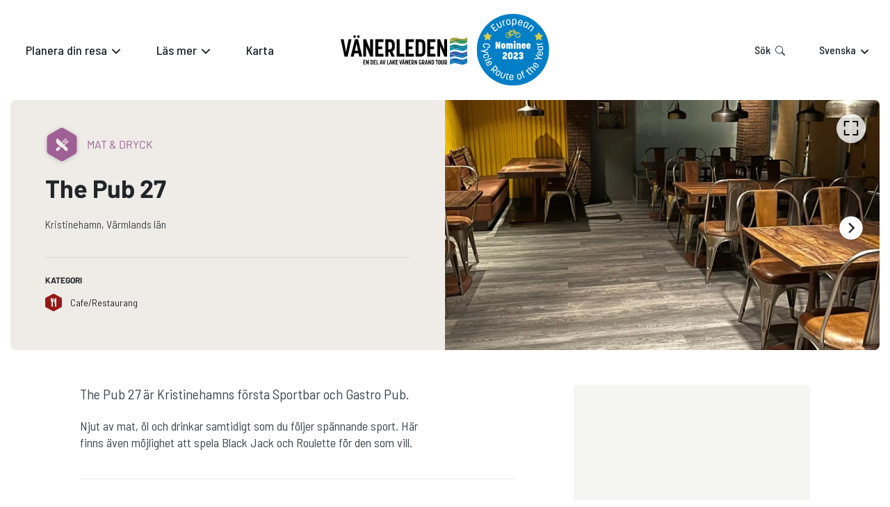

--- FILE ---
content_type: text/html
request_url: https://www.vanerleden.se/mat-dryck/the-pub-27/
body_size: 221754
content:
<!DOCTYPE html><html lang="sv"><head><meta charSet="utf-8"/><meta http-equiv="x-ua-compatible" content="ie=edge"/><meta name="viewport" content="width=device-width, initial-scale=1, shrink-to-fit=no"/><meta name="generator" content="Gatsby 5.12.9"/><meta name="theme-color" content="#29292b"/><meta id="meta-name-description" name="description" content="Cykla runt Sveriges största sjö" data-gatsby-head="true"/><meta id="meta-name-robots" name="robots" content="index, follow" data-gatsby-head="true"/><meta id="meta-property-fb_app_id" property="fb_app_id" content="" data-gatsby-head="true"/><meta id="meta-property-og:site_name" property="og:site_name" content="Vanerleden" data-gatsby-head="true"/><meta id="meta-property-og:title" property="og:title" content="The Pub 27" data-gatsby-head="true"/><meta id="meta-property-og:description" property="og:description" content="Cykla runt Sveriges största sjö" data-gatsby-head="true"/><meta id="meta-property-og:type" property="og:type" data-gatsby-head="true"/><meta id="meta-property-og:image" property="og:image" content="https://uploads.naturkartan-cdn.se/8f2075b526e144a92279b5fc8ae76510.jpg?aspect_ratio=800%3A450&amp;width=800" data-gatsby-head="true"/><meta id="meta-name-twitter:card" name="twitter:card" content="summary" data-gatsby-head="true"/><meta id="meta-name-twitter:title" name="twitter:title" content="The Pub 27" data-gatsby-head="true"/><meta id="meta-name-twitter:description" name="twitter:description" content="Cykla runt Sveriges största sjö" data-gatsby-head="true"/><meta id="meta-name-twitter:site" name="twitter:site" content="" data-gatsby-head="true"/><meta id="meta-name-twitter:creator" name="twitter:creator" content="" data-gatsby-head="true"/><meta id="meta-name-twitter:image:src" name="twitter:image:src" content="https://uploads.naturkartan-cdn.se/8f2075b526e144a92279b5fc8ae76510.jpg?aspect_ratio=800%3A450&amp;width=800" data-gatsby-head="true"/><meta id="meta-itemProp-name" itemProp="name" content="The Pub 27 — Vanerleden" data-gatsby-head="true"/><meta id="meta-itemProp-description" itemProp="description" content="Cykla runt Sveriges största sjö" data-gatsby-head="true"/><meta id="meta-itemProp-image" itemProp="image" content="https://uploads.naturkartan-cdn.se/8f2075b526e144a92279b5fc8ae76510.jpg?aspect_ratio=800%3A450&amp;width=800" data-gatsby-head="true"/><meta id="meta-name-application-name" name="application-name" content="Vanerleden" data-gatsby-head="true"/><meta id="meta-name-msapplication-tooltip" name="msapplication-tooltip" content="Vanerleden" data-gatsby-head="true"/><meta id="meta-name-msapplication-TileImage" name="msapplication-TileImage" content="/meta-images/icon.png" data-gatsby-head="true"/><meta id="meta-name-msapplication-TileColor" name="msapplication-TileColor" content="#fff" data-gatsby-head="true"/><meta id="meta-name-apple-touch-icon" name="apple-touch-icon" content="/meta-images/icon.png" data-gatsby-head="true"/><meta id="meta-name-apple-mobile-web-app-title" name="apple-mobile-web-app-title" content="Vanerleden" data-gatsby-head="true"/><meta id="meta-name-apple-mobile-web-app-capable" name="apple-mobile-web-app-capable" content="yes" data-gatsby-head="true"/><meta id="meta-name-apple-mobile-web-app-status-bar-style" name="apple-mobile-web-app-status-bar-style" content="#222" data-gatsby-head="true"/><style data-href="/styles.3d3a76067006d611c907.css" data-identity="gatsby-global-css">.buttonBack___1mlaL,.buttonFirst___2rhFr,.buttonLast___2yuh0,.buttonNext___2mOCa,.buttonNext___3Lm3s,.dot___3c3SI{cursor:pointer}.image___xtQGH{display:block;height:100%;width:100%}.spinner___27VUp{animation-duration:1s;animation-iteration-count:infinite;animation-name:spin___S3UuE;animation-timing-function:linear;border:4px solid #a9a9a9;border-radius:30px;border-top-color:#000;height:30px;left:calc(50% - 15px);position:absolute;top:calc(50% - 15px);width:30px}@keyframes spin___S3UuE{0%{transform:rotate(0deg)}to{transform:rotate(1turn)}}.container___2O72F{height:100%;overflow:hidden;position:relative;width:100%}.overlay___IV4qY{bottom:0;cursor:zoom-in;left:0;opacity:0;position:absolute;right:0;top:0;transition:opacity .3s,transform .3s}.hover___MYy31,.loading___1pvNI,.zoom___3kqYk{opacity:1}.imageLoadingSpinnerContainer___3UIPD{background-color:#f4f4f4;bottom:0;left:0;position:absolute;right:0;top:0}.slide___3-Nqo{box-sizing:border-box;display:block;height:0;list-style-type:none;margin:0;position:relative}.slide___3-Nqo:focus{outline:none!important}.slideHorizontal___1NzNV{float:left}[dir=rtl] .slideHorizontal___1NzNV{direction:rtl;transform:scaleX(-1)}.slideInner___2mfX9{height:100%;left:0;position:absolute;top:0;width:100%}.focusRing___1airF{bottom:5px;left:5px;outline-color:Highlight;outline-style:solid;outline-width:5px;pointer-events:none;position:absolute;right:5px;top:5px}@media (-webkit-min-device-pixel-ratio:0){.focusRing___1airF{outline-color:-webkit-focus-ring-color;outline-style:auto}}.horizontalSlider___281Ls{overflow:hidden;position:relative;touch-action:pan-y pinch-zoom}[dir=rtl] .horizontalSlider___281Ls{direction:ltr;transform:scaleX(-1)}.horizontalSliderTray___1L-0W{overflow:hidden;width:100%}.verticalSlider___34ZFD{overflow:hidden;position:relative}.verticalSliderTray___267D8{overflow:hidden}.verticalTray___12Key{float:left}.verticalSlideTrayWrap___2nO7o{overflow:hidden}.sliderTray___-vHFQ{display:block;list-style:none;margin:0;padding:0}.sliderAnimation___300FY{transition:transform .5s;transition-timing-function:cubic-bezier(.645,.045,.355,1);will-change:transform}.masterSpinnerContainer___1Z6hB{background-color:#f4f4f4;bottom:0;left:0;position:absolute;right:0;top:0}*{background-color:transparent;border:0;border-radius:0;color:inherit;font-family:inherit;font-size:100%;font-style:inherit;font-weight:inherit;line-height:inherit;margin:0;padding:0;text-align:inherit;text-decoration:none}*,:after,:before{-webkit-font-smoothing:antialiased;-moz-osx-font-smoothing:grayscale;box-sizing:border-box}html{-webkit-text-size-adjust:100%;-moz-text-size-adjust:100%;text-size-adjust:100%;-ms-overflow-style:-ms-autohiding-scrollbar;background-color:#fff;color:#000;font-weight:400;line-height:1.4;touch-action:manipulation}article,aside,figcaption,figure,footer,header,main,nav,section{display:block}svg{fill:currentcolor;pointer-events:none;vertical-align:middle}ol,ul{list-style:none}strong{font-weight:bolder}em{font-style:italic}code,kbd,samp{font-family:monospace;font-size:1em}summary{cursor:pointer;list-style:none}summary::-webkit-details-marker{display:none}button{cursor:pointer}input,select,textarea{-webkit-appearance:none;appearance:none;-webkit-appearance:textfield;appearance:textfield}input::-webkit-inner-spin-button,input::-webkit-outer-spin-button,input::-webkit-search-cancel-button{-webkit-appearance:none;appearance:none;margin:0}input::-ms-clear,input::-ms-reveal{display:none}input::placeholder{opacity:1}select::-ms-expand{display:none}select:-moz-focusring{color:transparent;text-shadow:0 0 0 #000}@font-face{font-display:swap;font-family:Barlow;font-style:italic;font-weight:400;src:url(/fonts/7cHrv4kjgoGqM7E_Cfs0wH8DnzcjTrA.woff2) format("woff2");unicode-range:u+0102-0103,u+0110-0111,u+0128-0129,u+0168-0169,u+01a0-01a1,u+01af-01b0,u+0300-0301,u+0303-0304,u+0308-0309,u+0323,u+0329,u+1ea0-1ef9,u+20ab}@font-face{font-display:swap;font-family:Barlow;font-style:italic;font-weight:400;src:url(/fonts/7cHrv4kjgoGqM7E_Cfs1wH8DnzcjTrA.woff2) format("woff2");unicode-range:u+0100-02af,u+0304,u+0308,u+0329,u+1e00-1e9f,u+1ef2-1eff,u+2020,u+20a0-20ab,u+20ad-20c0,u+2113,u+2c60-2c7f,u+a720-a7ff}@font-face{font-display:swap;font-family:Barlow;font-style:italic;font-weight:400;src:url(/fonts/7cHrv4kjgoGqM7E_Cfs7wH8Dnzcj.woff2) format("woff2");unicode-range:u+00??,u+0131,u+0152-0153,u+02bb-02bc,u+02c6,u+02da,u+02dc,u+0304,u+0308,u+0329,u+2000-206f,u+2074,u+20ac,u+2122,u+2191,u+2193,u+2212,u+2215,u+feff,u+fffd}@font-face{font-display:swap;font-family:Barlow;font-style:italic;font-weight:700;src:url(/fonts/7cHsv4kjgoGqM7E_CfOA5WohvToJdLm8BvE.woff2) format("woff2");unicode-range:u+0102-0103,u+0110-0111,u+0128-0129,u+0168-0169,u+01a0-01a1,u+01af-01b0,u+0300-0301,u+0303-0304,u+0308-0309,u+0323,u+0329,u+1ea0-1ef9,u+20ab}@font-face{font-display:swap;font-family:Barlow;font-style:italic;font-weight:700;src:url(/fonts/7cHsv4kjgoGqM7E_CfOA5WogvToJdLm8BvE.woff2) format("woff2");unicode-range:u+0100-02af,u+0304,u+0308,u+0329,u+1e00-1e9f,u+1ef2-1eff,u+2020,u+20a0-20ab,u+20ad-20c0,u+2113,u+2c60-2c7f,u+a720-a7ff}@font-face{font-display:swap;font-family:Barlow;font-style:italic;font-weight:700;src:url(/fonts/7cHsv4kjgoGqM7E_CfOA5WouvToJdLm8.woff2) format("woff2");unicode-range:u+00??,u+0131,u+0152-0153,u+02bb-02bc,u+02c6,u+02da,u+02dc,u+0304,u+0308,u+0329,u+2000-206f,u+2074,u+20ac,u+2122,u+2191,u+2193,u+2212,u+2215,u+feff,u+fffd}@font-face{font-display:swap;font-family:Barlow;font-style:normal;font-weight:400;src:url(/fonts/7cHpv4kjgoGqM7E_A8s5ynghnQci.woff2) format("woff2");unicode-range:u+0102-0103,u+0110-0111,u+0128-0129,u+0168-0169,u+01a0-01a1,u+01af-01b0,u+0300-0301,u+0303-0304,u+0308-0309,u+0323,u+0329,u+1ea0-1ef9,u+20ab}@font-face{font-display:swap;font-family:Barlow;font-style:normal;font-weight:400;src:url(/fonts/7cHpv4kjgoGqM7E_Ass5ynghnQci.woff2) format("woff2");unicode-range:u+0100-02af,u+0304,u+0308,u+0329,u+1e00-1e9f,u+1ef2-1eff,u+2020,u+20a0-20ab,u+20ad-20c0,u+2113,u+2c60-2c7f,u+a720-a7ff}@font-face{font-display:swap;font-family:Barlow;font-style:normal;font-weight:400;src:url(/fonts/7cHpv4kjgoGqM7E_DMs5ynghnQ.woff2) format("woff2");unicode-range:u+00??,u+0131,u+0152-0153,u+02bb-02bc,u+02c6,u+02da,u+02dc,u+0304,u+0308,u+0329,u+2000-206f,u+2074,u+20ac,u+2122,u+2191,u+2193,u+2212,u+2215,u+feff,u+fffd}@font-face{font-display:swap;font-family:Barlow;font-style:normal;font-weight:700;src:url(/fonts/7cHqv4kjgoGqM7E3t-4s6Fostz0rdom9.woff2) format("woff2");unicode-range:u+0102-0103,u+0110-0111,u+0128-0129,u+0168-0169,u+01a0-01a1,u+01af-01b0,u+0300-0301,u+0303-0304,u+0308-0309,u+0323,u+0329,u+1ea0-1ef9,u+20ab}@font-face{font-display:swap;font-family:Barlow;font-style:normal;font-weight:700;src:url(/fonts/7cHqv4kjgoGqM7E3t-4s6Vostz0rdom9.woff2) format("woff2");unicode-range:u+0100-02af,u+0304,u+0308,u+0329,u+1e00-1e9f,u+1ef2-1eff,u+2020,u+20a0-20ab,u+20ad-20c0,u+2113,u+2c60-2c7f,u+a720-a7ff}@font-face{font-display:swap;font-family:Barlow;font-style:normal;font-weight:700;src:url(/fonts/7cHqv4kjgoGqM7E3t-4s51ostz0rdg.woff2) format("woff2");unicode-range:u+00??,u+0131,u+0152-0153,u+02bb-02bc,u+02c6,u+02da,u+02dc,u+0304,u+0308,u+0329,u+2000-206f,u+2074,u+20ac,u+2122,u+2191,u+2193,u+2212,u+2215,u+feff,u+fffd}@font-face{font-display:swap;font-family:Barlow Semi Condensed;font-style:italic;font-weight:400;src:url(/fonts/wlphgxjLBV1hqnzfr-F8sEYMB0Yybp0mudRXfbqnIE4KgZSORWs.woff2) format("woff2");unicode-range:u+0102-0103,u+0110-0111,u+0128-0129,u+0168-0169,u+01a0-01a1,u+01af-01b0,u+0300-0301,u+0303-0304,u+0308-0309,u+0323,u+0329,u+1ea0-1ef9,u+20ab}@font-face{font-display:swap;font-family:Barlow Semi Condensed;font-style:italic;font-weight:400;src:url(/fonts/wlphgxjLBV1hqnzfr-F8sEYMB0Yybp0mudRXfbqmIE4KgZSORWs.woff2) format("woff2");unicode-range:u+0100-02af,u+0304,u+0308,u+0329,u+1e00-1e9f,u+1ef2-1eff,u+2020,u+20a0-20ab,u+20ad-20c0,u+2113,u+2c60-2c7f,u+a720-a7ff}@font-face{font-display:swap;font-family:Barlow Semi Condensed;font-style:italic;font-weight:400;src:url(/fonts/wlphgxjLBV1hqnzfr-F8sEYMB0Yybp0mudRXfbqoIE4KgZSO.woff2) format("woff2");unicode-range:u+00??,u+0131,u+0152-0153,u+02bb-02bc,u+02c6,u+02da,u+02dc,u+0304,u+0308,u+0329,u+2000-206f,u+2074,u+20ac,u+2122,u+2191,u+2193,u+2212,u+2215,u+feff,u+fffd}@font-face{font-display:swap;font-family:Barlow Semi Condensed;font-style:italic;font-weight:500;src:url(/fonts/wlpkgxjLBV1hqnzfr-F8sEYMB0Yybp0mudRXfbJbA1soo5mkf2K4LYY.woff2) format("woff2");unicode-range:u+0102-0103,u+0110-0111,u+0128-0129,u+0168-0169,u+01a0-01a1,u+01af-01b0,u+0300-0301,u+0303-0304,u+0308-0309,u+0323,u+0329,u+1ea0-1ef9,u+20ab}@font-face{font-display:swap;font-family:Barlow Semi Condensed;font-style:italic;font-weight:500;src:url(/fonts/wlpkgxjLBV1hqnzfr-F8sEYMB0Yybp0mudRXfbJbA1spo5mkf2K4LYY.woff2) format("woff2");unicode-range:u+0100-02af,u+0304,u+0308,u+0329,u+1e00-1e9f,u+1ef2-1eff,u+2020,u+20a0-20ab,u+20ad-20c0,u+2113,u+2c60-2c7f,u+a720-a7ff}@font-face{font-display:swap;font-family:Barlow Semi Condensed;font-style:italic;font-weight:500;src:url(/fonts/wlpkgxjLBV1hqnzfr-F8sEYMB0Yybp0mudRXfbJbA1sno5mkf2K4.woff2) format("woff2");unicode-range:u+00??,u+0131,u+0152-0153,u+02bb-02bc,u+02c6,u+02da,u+02dc,u+0304,u+0308,u+0329,u+2000-206f,u+2074,u+20ac,u+2122,u+2191,u+2193,u+2212,u+2215,u+feff,u+fffd}@font-face{font-display:swap;font-family:Barlow Semi Condensed;font-style:normal;font-weight:400;src:url(/fonts/wlpvgxjLBV1hqnzfr-F8sEYMB0Yybp0mudRXd4qqKkkog6SP.woff2) format("woff2");unicode-range:u+0102-0103,u+0110-0111,u+0128-0129,u+0168-0169,u+01a0-01a1,u+01af-01b0,u+0300-0301,u+0303-0304,u+0308-0309,u+0323,u+0329,u+1ea0-1ef9,u+20ab}@font-face{font-display:swap;font-family:Barlow Semi Condensed;font-style:normal;font-weight:400;src:url(/fonts/wlpvgxjLBV1hqnzfr-F8sEYMB0Yybp0mudRXdoqqKkkog6SP.woff2) format("woff2");unicode-range:u+0100-02af,u+0304,u+0308,u+0329,u+1e00-1e9f,u+1ef2-1eff,u+2020,u+20a0-20ab,u+20ad-20c0,u+2113,u+2c60-2c7f,u+a720-a7ff}@font-face{font-display:swap;font-family:Barlow Semi Condensed;font-style:normal;font-weight:400;src:url(/fonts/wlpvgxjLBV1hqnzfr-F8sEYMB0Yybp0mudRXeIqqKkkogw.woff2) format("woff2");unicode-range:u+00??,u+0131,u+0152-0153,u+02bb-02bc,u+02c6,u+02da,u+02dc,u+0304,u+0308,u+0329,u+2000-206f,u+2074,u+20ac,u+2122,u+2191,u+2193,u+2212,u+2215,u+feff,u+fffd}@font-face{font-display:swap;font-family:Barlow Semi Condensed;font-style:normal;font-weight:500;src:url(/fonts/wlpigxjLBV1hqnzfr-F8sEYMB0Yybp0mudRfi6m_CGslqZ6GfVK5.woff2) format("woff2");unicode-range:u+0102-0103,u+0110-0111,u+0128-0129,u+0168-0169,u+01a0-01a1,u+01af-01b0,u+0300-0301,u+0303-0304,u+0308-0309,u+0323,u+0329,u+1ea0-1ef9,u+20ab}@font-face{font-display:swap;font-family:Barlow Semi Condensed;font-style:normal;font-weight:500;src:url(/fonts/wlpigxjLBV1hqnzfr-F8sEYMB0Yybp0mudRfi6m_CWslqZ6GfVK5.woff2) format("woff2");unicode-range:u+0100-02af,u+0304,u+0308,u+0329,u+1e00-1e9f,u+1ef2-1eff,u+2020,u+20a0-20ab,u+20ad-20c0,u+2113,u+2c60-2c7f,u+a720-a7ff}@font-face{font-display:swap;font-family:Barlow Semi Condensed;font-style:normal;font-weight:500;src:url(/fonts/wlpigxjLBV1hqnzfr-F8sEYMB0Yybp0mudRfi6m_B2slqZ6GfQ.woff2) format("woff2");unicode-range:u+00??,u+0131,u+0152-0153,u+02bb-02bc,u+02c6,u+02da,u+02dc,u+0304,u+0308,u+0329,u+2000-206f,u+2074,u+20ac,u+2122,u+2191,u+2193,u+2212,u+2215,u+feff,u+fffd}*,:after,:before{-webkit-font-smoothing:auto;-moz-osx-font-smoothing:auto}</style><script>if (document.cookie.includes('cookies-consent=yes')) { (function(w,d,s,l,i){w[l]=w[l]||[];w[l].push({'gtm.start': new Date().getTime(),event:'gtm.js'});var f=d.getElementsByTagName(s)[0], j=d.createElement(s),dl=l!='dataLayer'?'&l='+l:'';j.async=true;j.src= 'https://www.googletagmanager.com/gtm.js?id='+i+dl;f.parentNode.insertBefore(j,f); })(window,document,'script','dataLayer','GTM-T243TCZ'); }</script><script>var _paq = window._paq = window._paq || []; /* tracker methods like "setCustomDimension" should be called before "trackPageView" */ _paq.push(['disableCookies']); _paq.push(['enableLinkTracking']); (function() { var u="https://naturkartan.matomo.cloud/"; _paq.push(['setTrackerUrl', u+'matomo.php']); _paq.push(['setSiteId', '7']); var d=document, g=d.createElement('script'), s=d.getElementsByTagName('script')[0]; g.async=true; g.src='//cdn.matomo.cloud/naturkartan.matomo.cloud/matomo.js'; s.parentNode.insertBefore(g,s); })();</script><script src="https://plausible.io/js/script.outbound-links.file-downloads.js" data-domain="vanerleden.se" defer=""></script><link rel="manifest" href="/manifest.webmanifest" crossorigin="anonymous"/><link rel="sitemap" type="application/xml" href="/sitemap-index.xml"/><style>.gatsby-image-wrapper{position:relative;overflow:hidden}.gatsby-image-wrapper picture.object-fit-polyfill{position:static!important}.gatsby-image-wrapper img{bottom:0;height:100%;left:0;margin:0;max-width:none;padding:0;position:absolute;right:0;top:0;width:100%;object-fit:cover}.gatsby-image-wrapper [data-main-image]{opacity:0;transform:translateZ(0);transition:opacity .25s linear;will-change:opacity}.gatsby-image-wrapper-constrained{display:inline-block;vertical-align:top}</style><noscript><style>.gatsby-image-wrapper noscript [data-main-image]{opacity:1!important}.gatsby-image-wrapper [data-placeholder-image]{opacity:0!important}</style></noscript><script type="module">const e="undefined"!=typeof HTMLImageElement&&"loading"in HTMLImageElement.prototype;e&&document.body.addEventListener("load",(function(e){const t=e.target;if(void 0===t.dataset.mainImage)return;if(void 0===t.dataset.gatsbyImageSsr)return;let a=null,n=t;for(;null===a&&n;)void 0!==n.parentNode.dataset.gatsbyImageWrapper&&(a=n.parentNode),n=n.parentNode;const o=a.querySelector("[data-placeholder-image]"),r=new Image;r.src=t.currentSrc,r.decode().catch((()=>{})).then((()=>{t.style.opacity=1,o&&(o.style.opacity=0,o.style.transition="opacity 500ms linear")}))}),!0);</script><style data-styled="" data-styled-version="5.3.11">.ieBPkn{width:100%;height:100%;position:relative;}/*!sc*/
data-styled.g1[id="map__Container-sc-1nz0ng9-0"]{content:"ieBPkn,"}/*!sc*/
.cmbPYo{width:100%;height:100%;position:fixed;z-index:6000;top:0;left:0;background-color:rgba(0,0,0,0.8);}/*!sc*/
data-styled.g2[id="modal__ReactModalStyled-sc-1ohmabu-0"]{content:"cmbPYo,"}/*!sc*/
.bjlrSf{padding:1.875em;color:#212529;background-color:rgba(239,236,232,0.2);border:1px solid rgba(137,108,76,0.2);border-radius:0.5rem;}/*!sc*/
@media (max-width:30em){.bjlrSf{padding:0.9375em;}}/*!sc*/
.bjlrSf > h2{margin-bottom:0.625em;}/*!sc*/
.bjlrSf > h2:not(:first-child){margin-top:1em;padding-top:1em;border-top:1px solid rgba(137,108,76,0.2);}/*!sc*/
data-styled.g13[id="infobox__Container-sc-s9hc76-0"]{content:"bjlrSf,"}/*!sc*/
.eMKLVJ{font-size:0.875em;}/*!sc*/
data-styled.g14[id="infobox__Text-sc-s9hc76-1"]{content:"eMKLVJ,"}/*!sc*/
.bMwigp li + li{margin-top:0.25em;}/*!sc*/
data-styled.g15[id="infobox__Links-sc-s9hc76-2"]{content:"bMwigp,"}/*!sc*/
.bpankc{position:absolute;z-index:3;top:0.625em;bottom:0.625em;left:0.625em;right:0.625em;pointer-events:none;display:none;outline:1px dotted;outline:4px auto Highlight;outline:4px auto -webkit-focus-ring-color;}/*!sc*/
data-styled.g18[id="carousel__Focus-sc-2lh3zh-0"]{content:"bpankc,"}/*!sc*/
.QbhAk{width:100%;height:100%;position:relative;display:-webkit-box;display:-webkit-flex;display:-ms-flexbox;display:flex;-webkit-flex-direction:column;-ms-flex-direction:column;flex-direction:column;-webkit-box-flex:1;-webkit-flex-grow:1;-ms-flex-positive:1;flex-grow:1;}/*!sc*/
.QbhAk .carousel,.QbhAk .carousel__slider,.QbhAk .carousel__slider-tray-wrapper,.QbhAk .carousel__slider-tray,.QbhAk .carousel__slide,.QbhAk .carousel__inner-slide{width:100%;height:100%;position:static;}/*!sc*/
.QbhAk .carousel,.QbhAk .carousel__slider,.QbhAk .carousel__slider-tray-wrapper{display:-webkit-box;display:-webkit-flex;display:-ms-flexbox;display:flex;-webkit-flex-direction:column;-ms-flex-direction:column;flex-direction:column;-webkit-box-flex:1;-webkit-flex-grow:1;-ms-flex-positive:1;flex-grow:1;}/*!sc*/
.QbhAk .carousel__slider{width:calc(100% + 0em);position:relative;z-index:1;margin:0 0em;}/*!sc*/
.QbhAk .carousel__slider:focus ~ .carousel__Focus-sc-2lh3zh-0{display:block;}/*!sc*/
.QbhAk .carousel__slide{height:auto;display:-webkit-box;display:-webkit-flex;display:-ms-flexbox;display:flex;padding:0 0em;}/*!sc*/
.QbhAk .carousel__slider-tray{-webkit-box-flex:1;-webkit-flex-grow:1;-ms-flex-positive:1;flex-grow:1;display:-webkit-box;display:-webkit-flex;display:-ms-flexbox;display:flex;will-change:transform;}/*!sc*/
.QbhAk .carousel__inner-slide{display:-webkit-box;display:-webkit-flex;display:-ms-flexbox;display:flex;position:relative;}/*!sc*/
.gNNfA{width:100%;height:100%;position:relative;display:-webkit-box;display:-webkit-flex;display:-ms-flexbox;display:flex;-webkit-flex-direction:column;-ms-flex-direction:column;flex-direction:column;-webkit-box-flex:1;-webkit-flex-grow:1;-ms-flex-positive:1;flex-grow:1;}/*!sc*/
.gNNfA .carousel,.gNNfA .carousel__slider,.gNNfA .carousel__slider-tray-wrapper,.gNNfA .carousel__slider-tray,.gNNfA .carousel__slide,.gNNfA .carousel__inner-slide{width:100%;height:100%;position:static;}/*!sc*/
.gNNfA .carousel,.gNNfA .carousel__slider,.gNNfA .carousel__slider-tray-wrapper{display:-webkit-box;display:-webkit-flex;display:-ms-flexbox;display:flex;-webkit-flex-direction:column;-ms-flex-direction:column;flex-direction:column;-webkit-box-flex:1;-webkit-flex-grow:1;-ms-flex-positive:1;flex-grow:1;}/*!sc*/
.gNNfA .carousel__slider{width:calc(100% + 1em);position:relative;z-index:1;margin:0 -0.5em;}/*!sc*/
.gNNfA .carousel__slider:focus ~ .carousel__Focus-sc-2lh3zh-0{display:block;}/*!sc*/
.gNNfA .carousel__slide{height:auto;display:-webkit-box;display:-webkit-flex;display:-ms-flexbox;display:flex;padding:0 0.5em;}/*!sc*/
.gNNfA .carousel__slider-tray{-webkit-box-flex:1;-webkit-flex-grow:1;-ms-flex-positive:1;flex-grow:1;display:-webkit-box;display:-webkit-flex;display:-ms-flexbox;display:flex;will-change:transform;}/*!sc*/
.gNNfA .carousel__inner-slide{display:-webkit-box;display:-webkit-flex;display:-ms-flexbox;display:flex;position:relative;}/*!sc*/
data-styled.g19[id="carousel__Container-sc-2lh3zh-1"]{content:"QbhAk,gNNfA,"}/*!sc*/
.fRXIKa button{width:2.625em;height:2.625em;padding:0.75em;position:absolute;z-index:2;top:50%;-webkit-transform:translateY(-50%);-ms-transform:translateY(-50%);transform:translateY(-50%);pointer-events:auto;background-color:#fff;border-radius:50%;}/*!sc*/
@media (max-width:60em){.fRXIKa button{font-size:0.875em;}}/*!sc*/
.fRXIKa button:hover{opacity:0.9;}/*!sc*/
.fRXIKa button:active{opacity:0.5;}/*!sc*/
.fRXIKa button[disabled]{opacity:0;}/*!sc*/
.fRXIKa button.carousel__back-button{padding-right:0.875em;left:0;-webkit-transform:translate(-50%,-50%);-ms-transform:translate(-50%,-50%);transform:translate(-50%,-50%);box-shadow:-1px 1px 1px rgba(0,0,0,0.2);}/*!sc*/
@media (max-width:75em){.fRXIKa button.carousel__back-button{-webkit-transform:translate(-25%,-50%);-ms-transform:translate(-25%,-50%);transform:translate(-25%,-50%);}}/*!sc*/
.fRXIKa button.carousel__next-button{padding-left:0.875em;right:0;-webkit-transform:translate(50%,-50%);-ms-transform:translate(50%,-50%);transform:translate(50%,-50%);box-shadow:1px 1px 1px rgba(0,0,0,0.2);}/*!sc*/
@media (max-width:75em){.fRXIKa button.carousel__next-button{-webkit-transform:translate(25%,-50%);-ms-transform:translate(25%,-50%);transform:translate(25%,-50%);}}/*!sc*/
.fRXIKa button::before{content:"";position:absolute;top:-0.375em;bottom:-0.375em;left:-0.375em;right:-0.375em;}/*!sc*/
.fRXIKa button svg{width:100%;height:100%;display:block;}/*!sc*/
data-styled.g20[id="carousel__PrevNext-sc-2lh3zh-2"]{content:"fRXIKa,"}/*!sc*/
.fYxvVZ{width:100%;height:100%;display:-webkit-box;display:-webkit-flex;display:-ms-flexbox;display:flex;-webkit-flex-direction:column;-ms-flex-direction:column;flex-direction:column;-webkit-box-flex:1;-webkit-flex-grow:1;-ms-flex-positive:1;flex-grow:1;position:relative;background-color:#827700;}/*!sc*/
.fYxvVZ .carousel__slider{outline-offset:-0.625em;}/*!sc*/
.fYxvVZ button.carousel__back-button,.fYxvVZ button.carousel__next-button{-webkit-transform:scale(0.8) translateY(-50%);-ms-transform:scale(0.8) translateY(-50%);transform:scale(0.8) translateY(-50%);}/*!sc*/
.fYxvVZ button.carousel__back-button{left:1.25em;}/*!sc*/
@media (max-width:48em){.fYxvVZ button.carousel__back-button{left:0.625em;}}/*!sc*/
.fYxvVZ button.carousel__next-button{right:1.25em;}/*!sc*/
@media (max-width:48em){.fYxvVZ button.carousel__next-button{right:0.625em;}}/*!sc*/
data-styled.g39[id="images-carousel__Container-sc-1jie4w6-0"]{content:"fYxvVZ,"}/*!sc*/
.gFmvnK{width:2.625em;height:2.625em;position:absolute;z-index:2;top:1.25em;right:1.25em;padding:0.625em;border-radius:999em;background-color:#fff;opacity:0.8;}/*!sc*/
@media (max-width:60em){.gFmvnK{top:0.875em;right:0.875em;font-size:0.875em;}}/*!sc*/
.gFmvnK:hover{opacity:1;}/*!sc*/
.gFmvnK:active{opacity:0.5;}/*!sc*/
.gFmvnK::before{content:"";position:absolute;top:-0.375em;bottom:-0.375em;left:-0.375em;right:-0.375em;}/*!sc*/
.gFmvnK svg{width:100%;height:100%;display:block;}/*!sc*/
data-styled.g41[id="images-carousel__Toggle-sc-1jie4w6-2"]{content:"gFmvnK,"}/*!sc*/
.iWUsgW{width:100%;height:100%;position:relative;z-index:1;display:-webkit-box;display:-webkit-flex;display:-ms-flexbox;display:flex;-webkit-align-items:center;-webkit-box-align:center;-ms-flex-align:center;align-items:center;-webkit-box-pack:center;-webkit-justify-content:center;-ms-flex-pack:center;justify-content:center;}/*!sc*/
.iWUsgW .gatsby-image-wrapper,.iWUsgW video,.iWUsgW iframe{width:100%;height:100%;position:absolute;z-index:1;top:0;bottom:0;}/*!sc*/
.images-carousel__ModalContainer-sc-1jie4w6-1 .images-carousel__Figure-sc-1jie4w6-3 .gatsby-image-wrapper,.images-carousel__ModalContainer-sc-1jie4w6-1 .iWUsgW video,.images-carousel__ModalContainer-sc-1jie4w6-1 .iWUsgW iframe{width:calc(100% - 1.75em);height:calc(100% - 1.75em);top:0.875em;bottom:0.875em;}/*!sc*/
.images-carousel__ModalContainer-sc-1jie4w6-1 .images-carousel__Figure-sc-1jie4w6-3 .gatsby-image-wrapper *{width:100% !important;max-width:100% !important;height:100% !important;object-fit:contain !important;}/*!sc*/
.iWUsgW video{object-fit:cover;}/*!sc*/
.images-carousel__ModalContainer-sc-1jie4w6-1 .images-carousel__Figure-sc-1jie4w6-3 video{object-fit:contain;}/*!sc*/
.iWUsgW figcaption{max-width:80%;padding:0.375em 0.75em;position:absolute;z-index:2;bottom:1.875em;right:0;font-size:0.8125em;color:#fff;background-color:rgba(0,0,0,0.7);}/*!sc*/
data-styled.g42[id="images-carousel__Figure-sc-1jie4w6-3"]{content:"iWUsgW,"}/*!sc*/
.ddHpKS{width:3em;height:3em;position:relative;}/*!sc*/
.ddHpKS svg{width:100%;height:100%;position:absolute;z-index:1;top:0;left:0;}/*!sc*/
.ddHpKS svg:first-child{z-index:1;-webkit-filter:drop-shadow(0 1px 3px rgba(0,0,0,0.2));filter:drop-shadow(0 1px 3px rgba(0,0,0,0.2));color:#827700;}/*!sc*/
.ddHpKS svg:last-child{padding:27.5%;z-index:2;color:#efece8;}/*!sc*/
.jSnKbs{width:3em;height:3em;position:relative;}/*!sc*/
.jSnKbs svg{width:100%;height:100%;position:absolute;z-index:1;top:0;left:0;}/*!sc*/
.jSnKbs svg:first-child{z-index:1;-webkit-filter:drop-shadow(0 1px 3px rgba(0,0,0,0.2));filter:drop-shadow(0 1px 3px rgba(0,0,0,0.2));color:#5362ac;}/*!sc*/
.jSnKbs svg:last-child{padding:27.5%;z-index:2;color:#efece8;}/*!sc*/
.hvYQnI{width:3em;height:3em;position:relative;}/*!sc*/
.hvYQnI svg{width:100%;height:100%;position:absolute;z-index:1;top:0;left:0;}/*!sc*/
.hvYQnI svg:first-child{z-index:1;-webkit-filter:drop-shadow(0 1px 3px rgba(0,0,0,0.2));filter:drop-shadow(0 1px 3px rgba(0,0,0,0.2));color:#006699;}/*!sc*/
.hvYQnI svg:last-child{padding:27.5%;z-index:2;color:#efece8;}/*!sc*/
.eUPQVh{width:3em;height:3em;position:relative;}/*!sc*/
.eUPQVh svg{width:100%;height:100%;position:absolute;z-index:1;top:0;left:0;}/*!sc*/
.eUPQVh svg:first-child{z-index:1;-webkit-filter:drop-shadow(0 1px 3px rgba(0,0,0,0.2));filter:drop-shadow(0 1px 3px rgba(0,0,0,0.2));color:#9f6095;}/*!sc*/
.eUPQVh svg:last-child{padding:27.5%;z-index:2;color:#efece8;}/*!sc*/
.dKnKuE{width:3em;height:3em;position:relative;}/*!sc*/
.dKnKuE svg{width:100%;height:100%;position:absolute;z-index:1;top:0;left:0;}/*!sc*/
.dKnKuE svg:first-child{z-index:1;-webkit-filter:drop-shadow(0 1px 3px rgba(0,0,0,0.2));filter:drop-shadow(0 1px 3px rgba(0,0,0,0.2));color:#008099;}/*!sc*/
.dKnKuE svg:last-child{padding:27.5%;z-index:2;color:#efece8;}/*!sc*/
data-styled.g48[id="hexagon-icon__Container-sc-4h9j4o-0"]{content:"ddHpKS,jSnKbs,hvYQnI,eUPQVh,dKnKuE,"}/*!sc*/
.jDryYM{min-width:15rem;max-width:77.5rem;position:absolute;z-index:1;top:100%;left:0;-webkit-flex-wrap:wrap;-ms-flex-wrap:wrap;flex-wrap:wrap;display:none;overflow:hidden;background-color:#fff;border-radius:0.5rem;}/*!sc*/
@media (min-width:60.0625em){.jDryYM{border-top-left-radius:0;}}/*!sc*/
@media (max-width:60em){.jDryYM{width:100%;min-width:auto;position:static;box-shadow:0 0.125rem 0.375rem rgba(0,0,0,0.2);}}/*!sc*/
data-styled.g50[id="primary-nav__Sub-sc-3vs8xs-1"]{content:"jDryYM,"}/*!sc*/
.cDEMqi{display:-webkit-box;display:-webkit-flex;display:-ms-flexbox;display:flex;}/*!sc*/
@media (max-width:60em){.cDEMqi{display:block;}}/*!sc*/
.cDEMqi > li{position:relative;color:#212529;}/*!sc*/
.cDEMqi > li:not(:last-child){margin-right:1em;}/*!sc*/
@media (max-width:87.5em){.cDEMqi > li:not(:last-child){margin-right:0.5em;}}/*!sc*/
.cDEMqi > li[data-active="true"],.cDEMqi > li:hover,.cDEMqi > li:focus-within{z-index:5000;}/*!sc*/
.cDEMqi > li[data-active="true"][data-has-sub="true"]::before,.cDEMqi > li:hover[data-has-sub="true"]::before,.cDEMqi > li:focus-within[data-has-sub="true"]::before{content:"";width:100%;height:100%;position:fixed;z-index:-1;top:0;left:0;pointer-events:none;background-color:rgba(0,0,0,0.5);-webkit-animation:lbWRkT 0.5s;animation:lbWRkT 0.5s;}/*!sc*/
@media (max-width:60em){.cDEMqi > li[data-active="true"][data-has-sub="true"]::before,.cDEMqi > li:hover[data-has-sub="true"]::before,.cDEMqi > li:focus-within[data-has-sub="true"]::before{display:none;}}/*!sc*/
.cDEMqi > li[data-active="true"] > a,.cDEMqi > li:hover > a,.cDEMqi > li:focus-within > a,.cDEMqi > li[data-active="true"] > button,.cDEMqi > li:hover > button,.cDEMqi > li:focus-within > button{background-color:#fff;}/*!sc*/
.cDEMqi > li[data-active="true"] > a:hover,.cDEMqi > li:hover > a:hover,.cDEMqi > li:focus-within > a:hover,.cDEMqi > li[data-active="true"] > button:hover,.cDEMqi > li:hover > button:hover,.cDEMqi > li:focus-within > button:hover{color:#006699;}/*!sc*/
.cDEMqi > li[data-active="true"] > a:active,.cDEMqi > li:hover > a:active,.cDEMqi > li:focus-within > a:active,.cDEMqi > li[data-active="true"] > button:active,.cDEMqi > li:hover > button:active,.cDEMqi > li:focus-within > button:active{color:#006699;}/*!sc*/
.cDEMqi > li[data-active="true"] > a::before,.cDEMqi > li:hover > a::before,.cDEMqi > li:focus-within > a::before,.cDEMqi > li[data-active="true"] > button::before,.cDEMqi > li:hover > button::before,.cDEMqi > li:focus-within > button::before{content:"";width:1em;height:1em;position:absolute;bottom:0;left:100%;-webkit-transform:scaleX(-1);-ms-transform:scaleX(-1);transform:scaleX(-1);background-color:#fff;-webkit-mask-image:radial-gradient( circle 1em at 0 0,transparent 0,transparent 1em,black calc(1em + 1px) );mask-image:radial-gradient( circle 1em at 0 0,transparent 0,transparent 1em,black calc(1em + 1px) );}/*!sc*/
@media (max-width:60em){.cDEMqi > li[data-active="true"] > a::before,.cDEMqi > li:hover > a::before,.cDEMqi > li:focus-within > a::before,.cDEMqi > li[data-active="true"] > button::before,.cDEMqi > li:hover > button::before,.cDEMqi > li:focus-within > button::before{display:none;}}/*!sc*/
.cDEMqi > li[data-active="true"] .primary-nav__Sub-sc-3vs8xs-1,.cDEMqi > li:hover .primary-nav__Sub-sc-3vs8xs-1,.cDEMqi > li:focus-within .primary-nav__Sub-sc-3vs8xs-1{display:-webkit-box;display:-webkit-flex;display:-ms-flexbox;display:flex;}/*!sc*/
.cDEMqi > li > a,.cDEMqi > li > button{font-family:"Barlow Semi Condensed","Arial Narrow","Arial",sans-serif;font-weight:500;padding:1.4em 1.2em;display:block;font-size:1.125rem;white-space:nowrap;border-top-left-radius:0.4em;border-top-right-radius:0.4em;}/*!sc*/
@media (max-width:60em){.cDEMqi > li > a,.cDEMqi > li > button{padding:0.5em 0;}}/*!sc*/
.cDEMqi > li > a svg,.cDEMqi > li > button svg{width:0.7em;height:0.7em;margin-left:0.4em;display:inline-block;}/*!sc*/
data-styled.g51[id="primary-nav__Base-sc-3vs8xs-2"]{content:"cDEMqi,"}/*!sc*/
.bVwGAF{width:100%;padding:1.875rem;-webkit-animation:bsvphW 0.5s cubic-bezier(0.215,0.61,0.355,1);animation:bsvphW 0.5s cubic-bezier(0.215,0.61,0.355,1);}/*!sc*/
@media (max-width:60em){.bVwGAF{padding:0.9375rem;font-size:0.75em;}}/*!sc*/
.bVwGAF li:not(:last-child){margin-bottom:0.625em;}/*!sc*/
.bVwGAF li[aria-hidden="true"]{border-top:1px solid #efece8;}/*!sc*/
.bVwGAF a{display:-webkit-box;display:-webkit-flex;display:-ms-flexbox;display:flex;-webkit-align-items:center;-webkit-box-align:center;-ms-flex-align:center;align-items:center;}/*!sc*/
.bVwGAF a:hover > .-icon{-webkit-transform:scale(1.15);-ms-transform:scale(1.15);transform:scale(1.15);}/*!sc*/
.bVwGAF a:hover > span{color:#006699;}/*!sc*/
.bVwGAF a:active{opacity:0.6;}/*!sc*/
.bVwGAF a > .-icon{margin-right:1em;-webkit-flex-shrink:0;-ms-flex-negative:0;flex-shrink:0;-webkit-transition:-webkit-transform 0.3s cubic-bezier(0.215,0.61,0.355,1);-webkit-transition:transform 0.3s cubic-bezier(0.215,0.61,0.355,1);transition:transform 0.3s cubic-bezier(0.215,0.61,0.355,1);}/*!sc*/
.bVwGAF a > span{font-size:1.25em;color:#43484c;}/*!sc*/
data-styled.g52[id="primary-nav__SubContainer-sc-3vs8xs-3"]{content:"bVwGAF,"}/*!sc*/
.kDnekE a,.kDnekE button{color:#212529;}/*!sc*/
.kDnekE a:hover,.kDnekE button:hover{color:#006699;}/*!sc*/
.kDnekE a:active,.kDnekE button:active{opacity:0.6;}/*!sc*/
data-styled.g59[id="secondary-nav__Container-sc-11oigz7-0"]{content:"kDnekE,"}/*!sc*/
.bUIccY{width:15rem;padding:1.5em;display:none;position:absolute;z-index:1;top:100%;right:0;text-align:right;background-color:#fff;box-shadow:0 0.25rem 0.625rem rgba(0,0,0,0.2);border-radius:0.5em;-webkit-animation:0.2s cubic-bezier(0.215,0.61,0.355,1);animation:0.2s cubic-bezier(0.215,0.61,0.355,1);-webkit-animation-name:bsvphW,lbWRkT;animation-name:bsvphW,lbWRkT;}/*!sc*/
@media (max-width:60em){.bUIccY{width:100%;position:static;margin-top:0.5em;padding:0.75em;text-align:left;box-shadow:0 0.125rem 0.375rem rgba(0,0,0,0.2);}}/*!sc*/
.bUIccY li:not(:last-child){margin-bottom:0.5em;}/*!sc*/
.bUIccY li > a,.bUIccY li > button{color:#43484c;}/*!sc*/
data-styled.g60[id="secondary-nav__Sub-sc-11oigz7-1"]{content:"bUIccY,"}/*!sc*/
.bNlOeK{display:-webkit-box;display:-webkit-flex;display:-ms-flexbox;display:flex;}/*!sc*/
@media (max-width:60em){.bNlOeK{-webkit-flex-direction:column-reverse;-ms-flex-direction:column-reverse;flex-direction:column-reverse;}}/*!sc*/
.bNlOeK > li{position:relative;}/*!sc*/
.bNlOeK > li:not(:last-child){margin-right:1em;}/*!sc*/
.bNlOeK > li:hover > a,.bNlOeK > li:focus-within > a,.bNlOeK > li:hover > button,.bNlOeK > li:focus-within > button{color:#006699;}/*!sc*/
.bNlOeK > li:hover .secondary-nav__Sub-sc-11oigz7-1,.bNlOeK > li:focus-within .secondary-nav__Sub-sc-11oigz7-1{display:block;}/*!sc*/
.bNlOeK > li > a,.bNlOeK > li > button{font-family:"Barlow Semi Condensed","Arial Narrow","Arial",sans-serif;font-weight:500;padding:0.5em 1em;display:block;font-size:1rem;}/*!sc*/
@media (max-width:60em){.bNlOeK > li > a,.bNlOeK > li > button{padding:0.2em 0;}}/*!sc*/
.bNlOeK > li > a svg,.bNlOeK > li > button svg{width:0.7em;height:0.7em;margin-left:0.4em;display:inline-block;}/*!sc*/
.bNlOeK > li > a svg.--search,.bNlOeK > li > button svg.--search{width:1em;height:1em;position:relative;top:-0.1em;}/*!sc*/
data-styled.g61[id="secondary-nav__Base-sc-11oigz7-2"]{content:"bNlOeK,"}/*!sc*/
.crcwwj{-webkit-flex-shrink:0;-ms-flex-negative:0;flex-shrink:0;-webkit-order:2;-ms-flex-order:2;order:2;display:-webkit-box;display:-webkit-flex;display:-ms-flexbox;display:flex;-webkit-align-items:center;-webkit-box-align:center;-ms-flex-align:center;align-items:center;-webkit-box-pack:justify;-webkit-justify-content:space-between;-ms-flex-pack:justify;justify-content:space-between;}/*!sc*/
data-styled.g62[id="header__Bar-sc-bkmm5f-0"]{content:"crcwwj,"}/*!sc*/
.gsrEqG a{width:18.75rem;margin:0 auto;display:block;-webkit-transition:opacity 0.2s cubic-bezier(0.215,0.61,0.355,1);transition:opacity 0.2s cubic-bezier(0.215,0.61,0.355,1);display:-webkit-box;display:-webkit-flex;display:-ms-flexbox;display:flex;-webkit-align-items:center;-webkit-box-align:center;-ms-flex-align:center;align-items:center;-webkit-box-pack:center;-webkit-justify-content:center;-ms-flex-pack:center;justify-content:center;}/*!sc*/
@media (max-width:75em){.gsrEqG a{width:16.25rem;}}/*!sc*/
@media (max-width:48em){.gsrEqG a{width:13.75rem;}}/*!sc*/
.gsrEqG a:hover{opacity:0.7;}/*!sc*/
.gsrEqG a:active{-webkit-transition:none;transition:none;opacity:0.4;}/*!sc*/
.gsrEqG img{width:100%;display:block;}/*!sc*/
data-styled.g63[id="header__Logo-sc-bkmm5f-1"]{content:"gsrEqG,"}/*!sc*/
.bCHkHj{width:2em;height:2em;padding:0.4em;color:#43484c;}/*!sc*/
@media (min-width:60.0625em){.bCHkHj{display:none;}}/*!sc*/
.bCHkHj svg{width:100%;height:100%;display:block;}/*!sc*/
data-styled.g64[id="header__Toggle-sc-bkmm5f-2"]{content:"bCHkHj,"}/*!sc*/
.acfgC{-webkit-flex:1;-ms-flex:1;flex:1;-webkit-order:1;-ms-flex-order:1;order:1;}/*!sc*/
@media (max-width:60em){.acfgC{display:none;margin-top:1em;padding-top:1em;border-top:1px solid rgba(137,108,76,0.2);}}/*!sc*/
.kBiMFM{-webkit-flex:1;-ms-flex:1;flex:1;-webkit-order:3;-ms-flex-order:3;order:3;display:-webkit-box;display:-webkit-flex;display:-ms-flexbox;display:flex;-webkit-box-pack:end;-webkit-justify-content:flex-end;-ms-flex-pack:end;justify-content:flex-end;-webkit-align-items:center;-webkit-box-align:center;-ms-flex-align:center;align-items:center;}/*!sc*/
@media (max-width:60em){.kBiMFM{margin-top:4em !important;}}/*!sc*/
@media (max-width:60em){.kBiMFM{display:none;margin-top:1em;padding-top:1em;border-top:1px solid rgba(137,108,76,0.2);}}/*!sc*/
data-styled.g65[id="header__NavWrap-sc-bkmm5f-3"]{content:"acfgC,kBiMFM,"}/*!sc*/
.crgKfB{width:100%;padding-left:1.875rem;padding-right:1.875rem;margin-left:auto;margin-right:auto;max-width:80rem;display:-webkit-box;display:-webkit-flex;display:-ms-flexbox;display:flex;-webkit-align-items:center;-webkit-box-align:center;-ms-flex-align:center;align-items:center;-webkit-box-pack:justify;-webkit-justify-content:space-between;-ms-flex-pack:justify;justify-content:space-between;}/*!sc*/
@media{.crgKfB{padding-left:0.9375rem;padding-right:0.9375rem;}}/*!sc*/
@media (max-width:60em){.crgKfB{display:block;}}/*!sc*/
data-styled.g66[id="header__Inner-sc-bkmm5f-4"]{content:"crgKfB,"}/*!sc*/
.fuOSqk{padding-top:1.25rem;padding-bottom:1.25rem;position:relative;z-index:1000;}/*!sc*/
data-styled.g67[id="header__Container-sc-bkmm5f-5"]{content:"fuOSqk,"}/*!sc*/
.hHhefm{font-family:"Barlow Semi Condensed","Arial Narrow","Arial",sans-serif;font-weight:500;font-size:2.25em;word-break:break-word;}/*!sc*/
@media (max-width:48em){.hHhefm{font-size:1.5em;}}/*!sc*/
.hHhefm.--warning{color:#884141;}/*!sc*/
data-styled.g68[id="heading__Heading1-sc-1izlgy2-0"]{content:"hHhefm,"}/*!sc*/
.MNGDs{font-family:"Barlow Semi Condensed","Arial Narrow","Arial",sans-serif;font-weight:500;font-size:1.125em;word-break:break-word;}/*!sc*/
@media (max-width:48em){.MNGDs{font-size:1em;}}/*!sc*/
.MNGDs.--warning{color:#884141;}/*!sc*/
data-styled.g71[id="heading__Heading4-sc-1izlgy2-3"]{content:"MNGDs,"}/*!sc*/
.dWknQV{font-family:"Barlow","Helvetica Neue","Helvetica","Arial",sans-serif;font-weight:400;display:block;text-transform:uppercase;}/*!sc*/
data-styled.g73[id="label__Label3-sc-fey4w0-1"]{content:"dWknQV,"}/*!sc*/
.rStLS{font-family:"Barlow","Helvetica Neue","Helvetica","Arial",sans-serif;font-weight:700;display:block;text-transform:uppercase;font-size:0.75em;}/*!sc*/
data-styled.g74[id="label__Label4-sc-fey4w0-2"]{content:"rStLS,"}/*!sc*/
.oteHf{word-break:break-word;color:#43484c;}/*!sc*/
@media (max-width:48em){.oteHf{font-size:0.875em;}}/*!sc*/
.oteHf.--warning{color:#884141;}/*!sc*/
data-styled.g79[id="paragraph__ParagraphSmall-sc-1pz7gzp-1"]{content:"oteHf,"}/*!sc*/
.eKaWIq{font-size:1.25em;word-break:break-word;color:#43484c;}/*!sc*/
@media (max-width:48em){.eKaWIq{font-size:1.125em;}}/*!sc*/
.eKaWIq.--warning{color:#884141;}/*!sc*/
data-styled.g80[id="paragraph__ParagraphLarge-sc-1pz7gzp-2"]{content:"eKaWIq,"}/*!sc*/
.kHLsHJ{display:-webkit-box;display:-webkit-flex;display:-ms-flexbox;display:flex;-webkit-flex-wrap:wrap;-ms-flex-wrap:wrap;flex-wrap:wrap;-webkit-align-items:center;-webkit-box-align:center;-ms-flex-align:center;align-items:center;}/*!sc*/
@media (max-width:64em){.kHLsHJ{-webkit-box-pack:center;-webkit-justify-content:center;-ms-flex-pack:center;justify-content:center;}}/*!sc*/
.kHLsHJ a{margin-right:1.25em;margin-bottom:1.25em;-webkit-transition:opacity 0.2s cubic-bezier(0.215,0.61,0.355,1);transition:opacity 0.2s cubic-bezier(0.215,0.61,0.355,1);}/*!sc*/
.kHLsHJ a:hover{opacity:0.8;}/*!sc*/
.kHLsHJ a:active{-webkit-transition:none;transition:none;opacity:0.5;}/*!sc*/
.kHLsHJ img{width:100%;max-width:16em;display:block;}/*!sc*/
data-styled.g82[id="about__Logos-sc-um2mv-1"]{content:"kHLsHJ,"}/*!sc*/
.eYZFbs{color:inherit;}/*!sc*/
data-styled.g83[id="about__Description-sc-um2mv-2"]{content:"eYZFbs,"}/*!sc*/
.iRLdGC{display:grid;grid-template-columns:2fr 3fr;}/*!sc*/
@media (max-width:64em){.iRLdGC{-webkit-box-pack:center;-webkit-justify-content:center;-ms-flex-pack:center;justify-content:center;}}/*!sc*/
@media (max-width:40em){.iRLdGC{-webkit-flex-direction:column;-ms-flex-direction:column;flex-direction:column;}}/*!sc*/
data-styled.g84[id="menus__Container-sc-tuqmo3-0"]{content:"iRLdGC,"}/*!sc*/
.klaYOQ .heading__Heading4-sc-1izlgy2-3{margin-bottom:1.5rem;margin-top:0.3125rem;color:#fff;}/*!sc*/
@media (max-width:64em){.klaYOQ .heading__Heading4-sc-1izlgy2-3{margin-bottom:0.625rem;margin-top:0;}}/*!sc*/
.klaYOQ ul{font-size:1.25rem;}/*!sc*/
@media (max-width:64em){.klaYOQ ul{display:-webkit-box;display:-webkit-flex;display:-ms-flexbox;display:flex;-webkit-flex-direction:column;-ms-flex-direction:column;flex-direction:column;}}/*!sc*/
.klaYOQ li{width:100%;margin-bottom:0.75rem;display:inline-block;clear:both;line-height:1.2;}/*!sc*/
.klaYOQ a{-webkit-transition:opacity 0.2s cubic-bezier(0.215,0.61,0.355,1);transition:opacity 0.2s cubic-bezier(0.215,0.61,0.355,1);}/*!sc*/
.klaYOQ a:hover{opacity:0.7;}/*!sc*/
.klaYOQ a:active{-webkit-transition:none;transition:none;opacity:0.4;}/*!sc*/
.eCbzMD .heading__Heading4-sc-1izlgy2-3{margin-bottom:1.5rem;margin-top:0.3125rem;color:#fff;}/*!sc*/
@media (max-width:64em){.eCbzMD .heading__Heading4-sc-1izlgy2-3{margin-bottom:0.625rem;margin-top:0;}}/*!sc*/
.eCbzMD ul{font-size:1.25rem;-webkit-column-count:2;column-count:2;}/*!sc*/
@media (max-width:64em){.eCbzMD ul{display:-webkit-box;display:-webkit-flex;display:-ms-flexbox;display:flex;-webkit-flex-direction:column;-ms-flex-direction:column;flex-direction:column;}}/*!sc*/
@media (max-width:64em){.eCbzMD ul{-webkit-column-count:1;column-count:1;}}/*!sc*/
.eCbzMD li{width:100%;margin-bottom:0.75rem;display:inline-block;clear:both;line-height:1.2;}/*!sc*/
.eCbzMD a{-webkit-transition:opacity 0.2s cubic-bezier(0.215,0.61,0.355,1);transition:opacity 0.2s cubic-bezier(0.215,0.61,0.355,1);}/*!sc*/
.eCbzMD a:hover{opacity:0.7;}/*!sc*/
.eCbzMD a:active{-webkit-transition:none;transition:none;opacity:0.4;}/*!sc*/
data-styled.g85[id="menus__Group-sc-tuqmo3-1"]{content:"klaYOQ,eCbzMD,"}/*!sc*/
.cycWAV{-webkit-text-decoration:underline;text-decoration:underline;color:#006699;}/*!sc*/
.cycWAV:hover{color:#006699;}/*!sc*/
.cycWAV:active{opacity:0.6;}/*!sc*/
data-styled.g86[id="anchor__Anchor-sc-1bjjye4-0"]{content:"cycWAV,"}/*!sc*/
.cipums{padding-top:8vh;}/*!sc*/
data-styled.g87[id="footer__Container-sc-9o6a5j-0"]{content:"cipums,"}/*!sc*/
.hdEiGK{padding-top:4.375rem;padding-bottom:4.375rem;color:#fff;background-color:#008099;}/*!sc*/
@media (max-width:75em){.hdEiGK{padding-top:2.5rem;padding-bottom:2.5rem;font-size:0.875rem;}}/*!sc*/
.hdEiGK > div{width:100%;padding-left:1.875rem;padding-right:1.875rem;margin-left:auto;margin-right:auto;max-width:80rem;}/*!sc*/
@media{.hdEiGK > div{padding-left:0.9375rem;padding-right:0.9375rem;}}/*!sc*/
data-styled.g88[id="footer__Main-sc-9o6a5j-1"]{content:"hdEiGK,"}/*!sc*/
.kwqFfr{display:-webkit-box;display:-webkit-flex;display:-ms-flexbox;display:flex;-webkit-flex-wrap:wrap;-ms-flex-wrap:wrap;flex-wrap:wrap;margin-left:-0.9375rem;margin-right:-0.9375rem;margin-top:-1.875rem;margin-bottom:-1.875rem;}/*!sc*/
@media{.kwqFfr{margin-left:-0.46875rem;margin-right:-0.46875rem;}}/*!sc*/
.kwqFfr > *{padding-left:0.9375rem;padding-right:0.9375rem;}/*!sc*/
@media{.kwqFfr > *{padding-left:0.46875rem;padding-right:0.46875rem;}}/*!sc*/
.kwqFfr > *{padding-top:1.875rem;padding-bottom:1.875rem;}/*!sc*/
@media (max-width:40em){.kwqFfr{margin-top:-1.25rem;margin-bottom:-1.25rem;}.kwqFfr > *{padding-top:1.25rem;padding-bottom:1.25rem;}}/*!sc*/
.kwqFfr > div{width:50%;}/*!sc*/
@media (max-width:64em){.kwqFfr > div{width:100%;display:-webkit-box;display:-webkit-flex;display:-ms-flexbox;display:flex;-webkit-box-pack:center;-webkit-justify-content:center;-ms-flex-pack:center;justify-content:center;text-align:center;}}/*!sc*/
data-styled.g89[id="footer__Sections-sc-9o6a5j-2"]{content:"kwqFfr,"}/*!sc*/
.hxNsXb{width:82%;max-width:35rem;}/*!sc*/
@media (max-width:64em){.hxNsXb{width:100%;}}/*!sc*/
data-styled.g90[id="footer__AboutStyled-sc-9o6a5j-3"]{content:"hxNsXb,"}/*!sc*/
.bNPbvo{margin-top:3em;color:inherit;}/*!sc*/
.bNPbvo .anchor__Anchor-sc-1bjjye4-0{color:#fff;}/*!sc*/
data-styled.g91[id="footer__Copyright-sc-9o6a5j-4"]{content:"bNPbvo,"}/*!sc*/
.jwhAet{margin-top:4em;padding-top:3em;text-align:center;}/*!sc*/
.jwhAet a{-webkit-transition:opacity 0.2s cubic-bezier(0.215,0.61,0.355,1);transition:opacity 0.2s cubic-bezier(0.215,0.61,0.355,1);}/*!sc*/
.jwhAet a:hover{opacity:0.7;}/*!sc*/
.jwhAet a:active{-webkit-transition:none;transition:none;opacity:0.4;}/*!sc*/
.jwhAet img{width:10em;height:2.5em;display:inline-block;}/*!sc*/
data-styled.g92[id="footer__Foot-sc-9o6a5j-5"]{content:"jwhAet,"}/*!sc*/
*{line-height:calc(2px + 2.3ex + 2px);}/*!sc*/
*:focus:not(:focus-visible){outline:none;}/*!sc*/
html{font-family:"Barlow Semi Condensed","Arial Narrow","Arial",sans-serif;font-weight:400;font-size:100%;color:#212529;background-color:#fff;}/*!sc*/
html,body{width:100%;overflow-x:hidden;}/*!sc*/
strong{font-family:"Barlow Semi Condensed","Arial Narrow","Arial",sans-serif;font-weight:500;}/*!sc*/
data-styled.g93[id="sc-global-bCnxmZ1"]{content:"sc-global-bCnxmZ1,"}/*!sc*/
.jRDSOI h1:not(.do-unstyle){font-family:"Barlow Semi Condensed","Arial Narrow","Arial",sans-serif;font-weight:500;font-size:2.25em;word-break:break-word;}/*!sc*/
@media (max-width:48em){.jRDSOI h1:not(.do-unstyle){font-size:1.5em;}}/*!sc*/
.jRDSOI h1:not(.do-unstyle).--warning{color:#884141;}/*!sc*/
.jRDSOI h2:not(.do-unstyle){font-family:"Barlow Semi Condensed","Arial Narrow","Arial",sans-serif;font-weight:500;font-size:1.5em;word-break:break-word;}/*!sc*/
@media (max-width:48em){.jRDSOI h2:not(.do-unstyle){font-size:1.25em;}}/*!sc*/
.jRDSOI h2:not(.do-unstyle).--warning{color:#884141;}/*!sc*/
.jRDSOI h3:not(.do-unstyle){font-family:"Barlow Semi Condensed","Arial Narrow","Arial",sans-serif;font-weight:500;font-size:1.25em;word-break:break-word;}/*!sc*/
@media (max-width:48em){.jRDSOI h3:not(.do-unstyle){font-size:1.125em;}}/*!sc*/
.jRDSOI h3:not(.do-unstyle).--warning{color:#884141;}/*!sc*/
.jRDSOI h4:not(.do-unstyle){font-family:"Barlow Semi Condensed","Arial Narrow","Arial",sans-serif;font-weight:500;font-size:1.125em;word-break:break-word;}/*!sc*/
@media (max-width:48em){.jRDSOI h4:not(.do-unstyle){font-size:1em;}}/*!sc*/
.jRDSOI h4:not(.do-unstyle).--warning{color:#884141;}/*!sc*/
.jRDSOI ul:not(.do-unstyle){list-style-type:circle;}/*!sc*/
.jRDSOI ul:not(.do-unstyle) > li{margin-left:1.5em;font-size:1.125em;word-break:break-word;}/*!sc*/
.jRDSOI ul:not(.do-unstyle) > li:not(:frst-child),.jRDSOI ul:not(.do-unstyle) > li ul,.jRDSOI ul:not(.do-unstyle) > li ol{margin-top:0.5em;}/*!sc*/
.jRDSOI ul:not(.do-unstyle) > li + li{margin-top:0.75em;}/*!sc*/
.jRDSOI ol:not(.do-unstyle){list-style-type:decimal;}/*!sc*/
.jRDSOI ol:not(.do-unstyle) > li{margin-left:1.5em;font-size:1.125em;word-break:break-word;}/*!sc*/
.jRDSOI ol:not(.do-unstyle) > li:not(:frst-child),.jRDSOI ol:not(.do-unstyle) > li ul,.jRDSOI ol:not(.do-unstyle) > li ol{margin-top:0.5em;}/*!sc*/
.jRDSOI ol:not(.do-unstyle) > li + li{margin-top:0.75em;}/*!sc*/
.jRDSOI dl:not(.do-unstyle){font-size:1.125em;word-break:break-word;}/*!sc*/
.jRDSOI dl:not(.do-unstyle) dt{display:block;}/*!sc*/
.jRDSOI dl:not(.do-unstyle) dt:not(:first-child){margin-bottom:0.5em;}/*!sc*/
.jRDSOI dl:not(.do-unstyle) dd{display:block;margin-left:1.5em;}/*!sc*/
.jRDSOI p:not(.do-unstyle){font-size:1.125em;word-break:break-word;color:#43484c;}/*!sc*/
@media (max-width:48em){.jRDSOI p:not(.do-unstyle){font-size:1em;}}/*!sc*/
.jRDSOI p:not(.do-unstyle).--warning{color:#884141;}/*!sc*/
.jRDSOI blockquote:not(.do-unstyle){padding-left:1.3em;font-style:italic;word-break:break-word;border-left:2px solid;}/*!sc*/
.jRDSOI blockquote:not(.do-unstyle) > * + *{margin-top:1.25em;}/*!sc*/
.jRDSOI blockquote:not(.do-unstyle) > footer::before{content:"— ";}/*!sc*/
.jRDSOI table:not(.do-unstyle){width:100%;word-break:break-word;border-collapse:collapse;}/*!sc*/
.jRDSOI table:not(.do-unstyle) thead tr{border-bottom:1px solid #f4f2ef;border-width:2px;}/*!sc*/
.jRDSOI table:not(.do-unstyle) tbody tr:not(:last-child),.jRDSOI table:not(.do-unstyle) tfoot tr:not(:last-child){border-bottom:1px solid #f4f2ef;}/*!sc*/
.jRDSOI table:not(.do-unstyle) td,.jRDSOI table:not(.do-unstyle) th{padding:0.5em;vertical-align:top;text-align:left;}/*!sc*/
.jRDSOI table:not(.do-unstyle) td:not(:last-child),.jRDSOI table:not(.do-unstyle) th:not(:last-child){border-right:1px solid #f4f2ef;}/*!sc*/
.jRDSOI table:not(.do-unstyle) th{font-family:"Barlow Semi Condensed","Arial Narrow","Arial",sans-serif;font-weight:500;}/*!sc*/
.jRDSOI img:not(.do-unstyle){max-width:100%;height:auto !important;}/*!sc*/
.jRDSOI a:not(.do-unstyle){-webkit-text-decoration:underline;text-decoration:underline;color:#006699;}/*!sc*/
.jRDSOI a:not(.do-unstyle):hover{color:#006699;}/*!sc*/
.jRDSOI a:not(.do-unstyle):active{opacity:0.6;}/*!sc*/
.jRDSOI code:not(.do-unstyle){background-color:rgba(0,0,0,0.1);padding:0 0.2em;}/*!sc*/
.jRDSOI figure:not(.do-unstyle).--with-background{padding:2.5em;background-color:#efece8;}/*!sc*/
@media (max-width:48em){.jRDSOI figure:not(.do-unstyle).--with-background{padding:1.25em;}}/*!sc*/
.jRDSOI figure:not(.do-unstyle) figcaption{word-break:break-word;color:#43484c;margin-top:0.625em;color:#43484c;}/*!sc*/
@media (max-width:48em){.jRDSOI figure:not(.do-unstyle) figcaption{font-size:0.875em;}}/*!sc*/
.jRDSOI figure:not(.do-unstyle) figcaption.--warning{color:#884141;}/*!sc*/
.jRDSOI iframe:not(.do-unstyle){width:100% !important;height:auto !important;aspect-ratio:16 / 9;display:block;}/*!sc*/
.jRDSOI mark:not(.do-unstyle){padding:0 0.375em;-webkit-box-decoration-break:clone;box-decoration-break:clone;background-color:#efece8;}/*!sc*/
.jRDSOI hr:not(.do-unstyle){width:60%;height:1px;margin-left:auto;margin-right:auto;background-color:#efece8;}/*!sc*/
.jRDSOI > * + *{margin-top:1.25rem;}/*!sc*/
.jRDSOI > * + h1{margin-top:2.5rem;}/*!sc*/
.jRDSOI > * + h2{margin-top:2.5rem;}/*!sc*/
.jRDSOI > * + h3{margin-top:2.5rem;}/*!sc*/
.jRDSOI > * + h4{margin-top:2.5rem;}/*!sc*/
.jRDSOI > * + h5{margin-top:2.5rem;}/*!sc*/
.jRDSOI > * + h6{margin-top:2.5rem;}/*!sc*/
.jRDSOI .styled-table-container{width:100%;overflow-x:auto;-webkit-overflow-scrolling:touch;}/*!sc*/
.jRDSOI .styled-table-container table:not(.do-unstyle){word-break:normal;}/*!sc*/
data-styled.g104[id="styled__Styled-sc-ihbzf9-0"]{content:"jRDSOI,"}/*!sc*/
.wqivV{width:100%;padding-left:1.875rem;padding-right:1.875rem;margin-left:auto;margin-right:auto;max-width:80rem;}/*!sc*/
@media{.wqivV{padding-left:0.9375rem;padding-right:0.9375rem;}}/*!sc*/
data-styled.g105[id="site-hero__Container-sc-1ms5k29-0"]{content:"wqivV,"}/*!sc*/
.fqBHQD{display:-webkit-box;display:-webkit-flex;display:-ms-flexbox;display:flex;-webkit-flex-wrap:wrap;-ms-flex-wrap:wrap;flex-wrap:wrap;overflow:hidden;border-radius:0.5rem;background-color:#efece8;}/*!sc*/
data-styled.g106[id="site-hero__Inner-sc-1ms5k29-1"]{content:"fqBHQD,"}/*!sc*/
.hQOlvT{width:50%;padding:2.5rem 3.125rem;display:-webkit-box;display:-webkit-flex;display:-ms-flexbox;display:flex;-webkit-flex-direction:column;-ms-flex-direction:column;flex-direction:column;}/*!sc*/
@media (max-width:60em){.hQOlvT{width:100%;}}/*!sc*/
@media (max-width:40em){.hQOlvT{padding:1.25rem;}}/*!sc*/
.hQOlvT .heading__Heading1-sc-1izlgy2-0{max-width:26.25rem;margin-bottom:0.5em;color:#212529;font-family:"Barlow","Helvetica Neue","Helvetica","Arial",sans-serif;font-weight:700;}/*!sc*/
data-styled.g107[id="site-hero__Info-sc-1ms5k29-2"]{content:"hQOlvT,"}/*!sc*/
.gkHMtk{margin-bottom:1em;display:-webkit-box;display:-webkit-flex;display:-ms-flexbox;display:flex;-webkit-align-items:center;-webkit-box-align:center;-ms-flex-align:center;align-items:center;}/*!sc*/
.gkHMtk:hover > .-icon{-webkit-transform:scale(1.15);-ms-transform:scale(1.15);transform:scale(1.15);}/*!sc*/
.gkHMtk:active{opacity:0.6;}/*!sc*/
.gkHMtk > .label__Label3-sc-fey4w0-1{margin-left:0.75em;color:#9f6095;}/*!sc*/
.gkHMtk > .-icon{-webkit-transition:-webkit-transform 0.3s cubic-bezier(0.215,0.61,0.355,1);-webkit-transition:transform 0.3s cubic-bezier(0.215,0.61,0.355,1);transition:transform 0.3s cubic-bezier(0.215,0.61,0.355,1);}/*!sc*/
@media (max-width:40em){.gkHMtk > .-icon{width:2em;height:2em;}}/*!sc*/
data-styled.g108[id="site-hero__TypeLink-sc-1ms5k29-3"]{content:"gkHMtk,"}/*!sc*/
.ilAxGL{color:#43484c;}/*!sc*/
data-styled.g109[id="site-hero__Location-sc-1ms5k29-4"]{content:"ilAxGL,"}/*!sc*/
.kTPwAX{width:100%;margin-top:auto;padding-top:3em;position:relative;}/*!sc*/
.kTPwAX::before{content:"";width:100%;height:1px;position:absolute;top:1.5em;left:0;background-color:rgba(137,108,76,0.2);}/*!sc*/
.kTPwAX .label__Label4-sc-fey4w0-2{margin-bottom:1em;}/*!sc*/
.kTPwAX ul li{display:inline-block;margin-bottom:1em;}/*!sc*/
.kTPwAX ul li:not(:last-child){margin-right:1.25em;}/*!sc*/
.kTPwAX ul img{width:1.5em;margin-top:-0.15em;margin-right:0.75em;display:inline-block;vertical-align:middle;}/*!sc*/
.kTPwAX ul span{font-size:0.875em;}/*!sc*/
data-styled.g111[id="site-hero__Categories-sc-1ms5k29-6"]{content:"kTPwAX,"}/*!sc*/
.FIuuy{width:50%;min-height:22.5rem;}/*!sc*/
@media (max-width:60em){.FIuuy{width:100%;min-height:auto;aspect-ratio:16 / 9;}}/*!sc*/
data-styled.g112[id="site-hero__Images-sc-1ms5k29-7"]{content:"FIuuy,"}/*!sc*/
.hVBtYr{width:100%;height:12em;margin-bottom:1em;position:relative;overflow:hidden;border-radius:0.3125rem;box-shadow:0 0.125rem 0.25rem rgba(0,0,0,0.2);background-color:#006699;-webkit-transition:opacity 0.3s cubic-bezier(0.215,0.61,0.355,1);transition:opacity 0.3s cubic-bezier(0.215,0.61,0.355,1);}/*!sc*/
.hVBtYr > .gatsby-image-wrapper{width:100%;height:100%;position:absolute;z-index:1;top:0;left:0;object-fit:cover;}/*!sc*/
.hVBtYr > .-icon{position:absolute;z-index:2;top:0.5em;right:0.5em;-webkit-transform:scale(0.8);-ms-transform:scale(0.8);transform:scale(0.8);cursor:help;}/*!sc*/
data-styled.g113[id="site-card__Image-sc-l7y8ta-0"]{content:"hVBtYr,"}/*!sc*/
.cVryFH{margin-top:0.3em;color:#212529;font-family:"Barlow Semi Condensed","Arial Narrow","Arial",sans-serif;}/*!sc*/
data-styled.g114[id="site-card__Location-sc-l7y8ta-1"]{content:"cVryFH,"}/*!sc*/
.cRGCtt{width:100%;}/*!sc*/
.cRGCtt a:hover .site-card__Image-sc-l7y8ta-0{opacity:0.8;}/*!sc*/
.cRGCtt a:hover .heading__Heading4-sc-1izlgy2-3{color:#006699;}/*!sc*/
.cRGCtt a:active .site-card__Image-sc-l7y8ta-0{-webkit-transition:none;transition:none;opacity:0.6;}/*!sc*/
.cRGCtt .heading__Heading4-sc-1izlgy2-3{width:80%;color:#212529;font-family:"Barlow","Helvetica Neue","Helvetica","Arial",sans-serif;font-weight:700;}/*!sc*/
data-styled.g115[id="site-card__Container-sc-l7y8ta-2"]{content:"cRGCtt,"}/*!sc*/
.gCCfdx .carousel__back-button,.gCCfdx .carousel__next-button{top:6em;}/*!sc*/
@media (max-width:60em){.gCCfdx .carousel__back-button,.gCCfdx .carousel__next-button{top:8em;}}/*!sc*/
data-styled.g119[id="sites-carousel__Container-sc-1nfucyq-0"]{content:"gCCfdx,"}/*!sc*/
.jlRVBC{margin-top:2.5rem;padding-top:2.5rem;border-top:1px solid #efece8;}/*!sc*/
@media (max-width:48em){.jlRVBC{margin-top:1.25rem;padding-top:1.25rem;}}/*!sc*/
.jlRVBC .label__Label3-sc-fey4w0-1{margin-bottom:1.25rem;}/*!sc*/
data-styled.g120[id="site__Nearby-sc-1eetq7t-0"]{content:"jlRVBC,"}/*!sc*/
.jfCoSG{width:100%;padding-left:1.875rem;padding-right:1.875rem;margin-left:auto;margin-right:auto;max-width:67.5rem;display:-webkit-box;display:-webkit-flex;display:-ms-flexbox;display:flex;-webkit-flex-wrap:wrap;-ms-flex-wrap:wrap;flex-wrap:wrap;padding-left:0.9375rem;padding-right:0.9375rem;margin-top:3.125rem;margin-bottom:3.125rem;}/*!sc*/
@media{.jfCoSG{padding-left:0.9375rem;padding-right:0.9375rem;}}/*!sc*/
@media{.jfCoSG{padding-left:0.46875rem;padding-right:0.46875rem;}}/*!sc*/
.jfCoSG > *{padding-left:0.9375rem;padding-right:0.9375rem;}/*!sc*/
@media{.jfCoSG > *{padding-left:0.46875rem;padding-right:0.46875rem;}}/*!sc*/
@media (max-width:48em){.jfCoSG{margin-bottom:0;}}/*!sc*/
data-styled.g121[id="site__Columns-sc-1eetq7t-1"]{content:"jfCoSG,"}/*!sc*/
.ddskFM{width:66.66666666666667%;}/*!sc*/
@media (max-width:48em){.ddskFM{width:100%;}}/*!sc*/
.ddskFM > div{padding-right:10%;}/*!sc*/
@media (max-width:48em){.ddskFM > div{padding-right:0;}}/*!sc*/
@media (max-width:48em){.ddskFM .site__Nearby-sc-1eetq7t-0{display:none;}}/*!sc*/
data-styled.g122[id="site__ColumnMain-sc-1eetq7t-2"]{content:"ddskFM,"}/*!sc*/
.jKXGTE{width:33.333333333333336%;}/*!sc*/
@media (max-width:48em){.jKXGTE{width:100%;margin-top:1.875rem;}}/*!sc*/
data-styled.g123[id="site__ColumnAside-sc-1eetq7t-3"]{content:"jKXGTE,"}/*!sc*/
.ftwzmY p:first-child{font-size:1.25em;word-break:break-word;color:#43484c;}/*!sc*/
@media (max-width:48em){.ftwzmY p:first-child{font-size:1.125em;}}/*!sc*/
.ftwzmY p:first-child.--warning{color:#884141;}/*!sc*/
.ftwzmY > *:not(:first-child){max-width:32.5rem;}/*!sc*/
data-styled.g124[id="site__Content-sc-1eetq7t-4"]{content:"ftwzmY,"}/*!sc*/
.ioXKtn{height:26.25rem;margin-bottom:0.625rem;overflow:hidden;border-radius:0.3125rem;}/*!sc*/
.ioXKtn > h2{border:0;-webkit-clip:rect(0 0 0 0);clip:rect(0 0 0 0);height:1px;margin:-1px;overflow:hidden;padding:0;position:absolute;white-space:nowrap;width:1px;}/*!sc*/
data-styled.g125[id="site__MapWrap-sc-1eetq7t-5"]{content:"ioXKtn,"}/*!sc*/
.fmDlhR{width:100%;padding-left:1.875rem;padding-right:1.875rem;margin-left:auto;margin-right:auto;max-width:67.5rem;margin-bottom:2.5rem;display:none;}/*!sc*/
@media{.fmDlhR{padding-left:0.9375rem;padding-right:0.9375rem;}}/*!sc*/
@media (max-width:48em){.fmDlhR{display:block;}}/*!sc*/
data-styled.g126[id="site__NearbyMobile-sc-1eetq7t-6"]{content:"fmDlhR,"}/*!sc*/
.gPtLuH{margin-top:3.125em;}/*!sc*/
@media (max-width:48em){.gPtLuH{margin-top:1.875em;}}/*!sc*/
data-styled.g127[id="site__InfoblocksStyled-sc-1eetq7t-7"]{content:"gPtLuH,"}/*!sc*/
.kAIQxN{margin-top:1.875em;}/*!sc*/
@media (max-width:48em){.kAIQxN{margin-top:1.25em;}}/*!sc*/
data-styled.g128[id="site__CurrentStyled-sc-1eetq7t-8"]{content:"kAIQxN,"}/*!sc*/
@-webkit-keyframes lbWRkT{0%{opacity:0;}100%{opacity:1;}}/*!sc*/
@keyframes lbWRkT{0%{opacity:0;}100%{opacity:1;}}/*!sc*/
data-styled.g129[id="sc-keyframes-lbWRkT"]{content:"lbWRkT,"}/*!sc*/
@-webkit-keyframes bsvphW{0%{-webkit-transform:translateY(-0.625rem);-ms-transform:translateY(-0.625rem);transform:translateY(-0.625rem);}100%{-webkit-transform:translateY(0);-ms-transform:translateY(0);transform:translateY(0);}}/*!sc*/
@keyframes bsvphW{0%{-webkit-transform:translateY(-0.625rem);-ms-transform:translateY(-0.625rem);transform:translateY(-0.625rem);}100%{-webkit-transform:translateY(0);-ms-transform:translateY(0);transform:translateY(0);}}/*!sc*/
data-styled.g130[id="sc-keyframes-bsvphW"]{content:"bsvphW,"}/*!sc*/
</style><title data-gatsby-head="true">The Pub 27 — Vanerleden</title><link id="link-rel-canonical" rel="canonical" href="https://www.vanerleden.se/mat-dryck/the-pub-27/" data-gatsby-head="true"/><link id="link-rel-image_src" rel="image_src" href="https://uploads.naturkartan-cdn.se/8f2075b526e144a92279b5fc8ae76510.jpg?aspect_ratio=800%3A450&amp;width=800" data-gatsby-head="true"/><link id="link-rel-icon" rel="icon" href="/meta-images/icon.png" data-gatsby-head="true"/></head><body><div id="___gatsby"><div style="outline:none" tabindex="-1" id="gatsby-focus-wrapper"><header><div><div class="header__Container-sc-bkmm5f-5 fuOSqk"><div class="header__Inner-sc-bkmm5f-4 crgKfB"><div class="header__Bar-sc-bkmm5f-0 crcwwj"><div class="header__Logo-sc-bkmm5f-1 gsrEqG"><a title="Vanerleden" href="/"><img src="/static/logo.d1c0ac63.svg" alt="Vanerleden"/></a></div><button title="Toggle menu" type="button" class="header__Toggle-sc-bkmm5f-2 bCHkHj"><svg xmlns="http://www.w3.org/2000/svg" viewBox="0 0 25 22" aria-label="Show menu"><path d="M0 2.875a2 2 0 0 1 2-2h20.75a2 2 0 0 1 0 4H2a2 2 0 0 1-2-2zm22.75 6.5H2a2 2 0 0 0 0 4h20.75a2 2 0 0 0 0-4zm0 8.5H2a2 2 0 0 0 0 4h20.75a2 2 0 0 0 0-4z"></path></svg></button></div><div class="header__NavWrap-sc-bkmm5f-3 acfgC"><nav class="primary-nav__Container-sc-3vs8xs-0 iRnEIS"><ul class="primary-nav__Base-sc-3vs8xs-2 cDEMqi"><li data-has-sub="true"><button type="button"><span>Planera din resa</span><svg xmlns="http://www.w3.org/2000/svg" viewBox="0 0 12 8"><path fill="none" stroke="currentColor" stroke-linecap="round" stroke-linejoin="round" stroke-width="2" d="m1 1.5 5 5 5-5"></path></svg></button><div class="primary-nav__Sub-sc-3vs8xs-1 jDryYM"><ul class="primary-nav__SubContainer-sc-3vs8xs-3 bVwGAF"><li><a href="/etapper/"><div class="hexagon-icon__Container-sc-4h9j4o-0 ddHpKS -icon" aria-hidden="true" title="Etapper"><svg xmlns="http://www.w3.org/2000/svg" viewBox="0 0 301 337" aria-hidden="true"><path d="M133.122 4.66a34.74 34.74 0 0 1 34.756 0l115.744 66.86A34.78 34.78 0 0 1 301 101.639v133.724a34.78 34.78 0 0 1-17.378 30.117l-115.744 66.862a34.738 34.738 0 0 1-34.756 0L17.378 265.479A34.78 34.78 0 0 1 0 235.362V101.638a34.78 34.78 0 0 1 17.378-30.117L133.122 4.659z"></path></svg><svg xmlns="http://www.w3.org/2000/svg" viewBox="0 0 34 23"><path d="M26 11c-.5 0-1 .1-1.5.2L22 .8c-.1-.5-.5-.8-1-.8h-3c-.6 0-1 .4-1 1s.4 1 1 1h2.2l1.2 5H10.9c-.1-.8.2-1.7.8-2.3.3-.3.4-.7.2-1.1-.1-.4-.5-.6-.9-.6H7c-.6 0-1 .4-1 1s.4 1 1 1h2.2c-.3.9-.4 1.8-.2 2.7l-1.5 3.5c-.5-.1-1-.2-1.5-.2-3.3 0-6 2.7-6 6s2.7 6 6 6c3 0 5.4-2.2 5.9-5H15c.1 0 .3 0 .4-.1l.3-.3L22 9.5l.6 2.5c-1.6 1.1-2.7 2.9-2.7 5 0 3.3 2.7 6 6 6s6-2.7 6-6-2.6-6-5.9-6Zm-15.9-.8 3.2 5.8h-1.4c-.3-1.7-1.2-3.1-2.6-4l.8-1.8Zm-1.6 3.7c.7.5 1.2 1.3 1.4 2.1H7.5l1-2.1ZM6 21c-2.2 0-4-1.8-4-4s1.8-4 4-4c.2 0 .4 0 .7.1l-1.6 3.5c-.1.3-.1.7.1 1 .2.3.5.4.8.4h3.9c-.5 1.7-2 3-3.9 3Zm9.1-5.8L11.8 9H20l-4.9 6.2ZM26 21c-2.2 0-4-1.8-4-4 0-1.1.5-2.1 1.2-2.8l.4 1.7c0 .2.1.4.3.5l1.4 1.3c.2.2.4.3.7.3.3 0 .5-.1.7-.3.4-.4.4-1 0-1.4l-1.2-1.1-.5-2c.3-.1.7-.1 1-.1 2.2 0 4 1.8 4 4S28.2 21 26 21Z"></path></svg></div><span>Etapper</span></a></li><li><a href="/boenden/"><div class="hexagon-icon__Container-sc-4h9j4o-0 jSnKbs -icon" aria-hidden="true" title="Boenden"><svg xmlns="http://www.w3.org/2000/svg" viewBox="0 0 301 337" aria-hidden="true"><path d="M133.122 4.66a34.74 34.74 0 0 1 34.756 0l115.744 66.86A34.78 34.78 0 0 1 301 101.639v133.724a34.78 34.78 0 0 1-17.378 30.117l-115.744 66.862a34.738 34.738 0 0 1-34.756 0L17.378 265.479A34.78 34.78 0 0 1 0 235.362V101.638a34.78 34.78 0 0 1 17.378-30.117L133.122 4.659z"></path></svg><svg xmlns="http://www.w3.org/2000/svg" viewBox="0 0 32 32"><path d="M29 19h-4.5c-.3 0-.5-.1-.7-.3L16 10.5l-7.8 8.2c-.2.2-.4.3-.7.3H3c-.4 0-.8-.2-.9-.6-.2-.4-.1-.8.2-1.1l13-14c.4-.4 1.1-.4 1.5 0l13 14c.3.3.3.7.2 1.1-.2.4-.6.6-1 .6Z"></path><path d="M24.5 21c-.8 0-1.6-.3-2.2-.9L16 13.4l-6.3 6.7c-.6.6-1.4.9-2.2.9H6v7c0 .6.4 1 1 1h18c.6 0 1-.4 1-1v-7h-1.5Z"></path></svg></div><span>Boenden</span></a></li><li><a href="/se-gora/"><div class="hexagon-icon__Container-sc-4h9j4o-0 hvYQnI -icon" aria-hidden="true" title="Se &amp; göra"><svg xmlns="http://www.w3.org/2000/svg" viewBox="0 0 301 337" aria-hidden="true"><path d="M133.122 4.66a34.74 34.74 0 0 1 34.756 0l115.744 66.86A34.78 34.78 0 0 1 301 101.639v133.724a34.78 34.78 0 0 1-17.378 30.117l-115.744 66.862a34.738 34.738 0 0 1-34.756 0L17.378 265.479A34.78 34.78 0 0 1 0 235.362V101.638a34.78 34.78 0 0 1 17.378-30.117L133.122 4.659z"></path></svg><svg xmlns="http://www.w3.org/2000/svg" viewBox="0 0 33 32"><path d="M10 16c-1.1 0-2-.9-2-2s.9-2 2-2 2 .9 2 2-.9 2-2 2ZM30.9 20.2c-.7-.8-1.7-1.2-2.7-1.2-1 0-2 .4-2.7 1.2l-.9 1-.9-1C23 19.4 22 19 21 19c-1 0-2 .4-2.7 1.2-1.5 1.5-1.5 4 0 5.6l5.7 5.9c.2.2.5.3.7.3.2 0 .5-.1.7-.3l5.7-5.9c1.2-1.6 1.2-4.1-.2-5.6ZM16.4 19.1l-2.5-1.9L8 20.5V22h7.1c.2-1.1.6-2.1 1.3-2.9Z"></path><path d="M16.7 27.1c-.8-.9-1.4-2-1.5-3.1H7c-.6 0-1-.4-1-1V9c0-.6.4-1 1-1h14c.6 0 1 .4 1 1v8.2c.9.2 1.8.6 2.5 1.2.5-.4 1-.7 1.5-.9v-8c1.2-.7 2-2 2-3.5 0-2.2-1.8-4-4-4-1.4 0-2.7.8-3.5 2h-13C6.7 2.8 5.4 2 4 2 1.8 2 0 3.8 0 6c0 1.4.8 2.7 2 3.5v13.1c-1.2.7-2 2-2 3.5 0 2.2 1.8 4 4 4 1.4 0 2.7-.8 3.5-2h10l-.8-1Z"></path></svg></div><span>Se & göra</span></a></li><li><a href="/mat-dryck/"><div class="hexagon-icon__Container-sc-4h9j4o-0 eUPQVh -icon" aria-hidden="true" title="Mat &amp; Dryck"><svg xmlns="http://www.w3.org/2000/svg" viewBox="0 0 301 337" aria-hidden="true"><path d="M133.122 4.66a34.74 34.74 0 0 1 34.756 0l115.744 66.86A34.78 34.78 0 0 1 301 101.639v133.724a34.78 34.78 0 0 1-17.378 30.117l-115.744 66.862a34.738 34.738 0 0 1-34.756 0L17.378 265.479A34.78 34.78 0 0 1 0 235.362V101.638a34.78 34.78 0 0 1 17.378-30.117L133.122 4.659z"></path></svg><svg xmlns="http://www.w3.org/2000/svg" viewBox="0 0 32 32"><path d="M20.6 12.8c.2.2.5.3.7.3.2 0 .5-.1.7-.3l5.4-5.4c.4-.4.4-1 0-1.4-.4-.4-1-.4-1.4 0l-5.4 5.4c-.4.4-.4 1 0 1.4Z"></path><path d="M30.1 10.1c.4-.4.4-1 0-1.4-.4-.4-1-.4-1.4 0l-4.9 4.9c-1.3 1.3-2.5 2-3.7 2-.2 0-.5 0-.7.1L17.7 14c0-.2.1-.5.1-.7.1-1.1.8-2.4 2-3.7l4.9-4.9c.4-.4.4-1 0-1.4-.4-.4-1-.4-1.4 0l-4.9 4.9c-1.3 1.3-2.1 2.7-2.5 4L7.2 3.5c-.4-.4-1-.4-1.4 0-2.9 2.9-2.9 7.7 0 10.7l8.3 8.3c.3.3.7.4 1.1.2 1.1-.5 2.4-.2 3.2.8l4.1 5.1c.6.8 1.5 1.2 2.5 1.3h.2c.9 0 1.8-.4 2.5-1 .7-.7 1-1.5 1-2.5s-.4-1.8-1-2.5l-6.5-6.5c1.3-.3 2.7-1.1 4-2.5l4.9-4.8ZM4.7 24.2c-.7.6-1.2 1.4-1.3 2.3-.1.9.3 1.8.9 2.5.6.7 1.4 1 2.3 1h.2c.9-.1 1.8-.5 2.3-1.2l3.7-4.6-3.6-3.6-4.5 3.6Z"></path></svg></div><span>Mat & Dryck</span></a></li><li><a href="/service/"><div class="hexagon-icon__Container-sc-4h9j4o-0 dKnKuE -icon" aria-hidden="true" title="Service"><svg xmlns="http://www.w3.org/2000/svg" viewBox="0 0 301 337" aria-hidden="true"><path d="M133.122 4.66a34.74 34.74 0 0 1 34.756 0l115.744 66.86A34.78 34.78 0 0 1 301 101.639v133.724a34.78 34.78 0 0 1-17.378 30.117l-115.744 66.862a34.738 34.738 0 0 1-34.756 0L17.378 265.479A34.78 34.78 0 0 1 0 235.362V101.638a34.78 34.78 0 0 1 17.378-30.117L133.122 4.659z"></path></svg><svg xmlns="http://www.w3.org/2000/svg" viewBox="0 0 512 512"><path d="M511.608 89.155c-2.178-24.748-32.221-35.767-49.806-18.179l-25.119 25.119c-5.616 5.616-14.837 5.708-20.556.204-5.933-5.711-5.625-15.55.207-21.382l24.706-24.706c17.569-17.569 6.596-47.623-18.172-49.804-67.319-5.919-120.714 56.688-102.861 123.076L14.203 429.287c-18.936 18.935-18.939 49.586 0 68.525 18.893 18.892 49.632 18.893 68.525 0l305.725-305.726c65.595 17.836 129.137-34.999 123.155-102.931z"></path><path d="M31.999 117.46a15.016 15.016 0 0 0 2.774 3.827l43.408 43.407c5.858 5.858 15.355 5.857 21.212 0l22.075-22.075 42.158 42.158-45.071 45.07c-11.679 11.7-11.669 30.729.01 42.418l4.73 4.73 153.833-153.823-4.73-4.73c-11.74-11.719-30.682-11.736-42.438 0l-45.122 45.122-42.158-42.158 22.075-22.075c5.858-5.857 5.858-15.355 0-21.212l-43.407-43.408a14.97 14.97 0 0 0-3.873-2.797L61.993 4.042a14.996 14.996 0 0 0-17.34 2.797L6.743 44.748a15 15 0 0 0-2.774 17.385l28.03 55.327zm332.925 140.586L258.149 364.821l122.624 122.654c29.499 29.499 77.257 29.508 106.765 0 29.439-29.438 29.439-77.336 0-106.765L364.924 258.046zm87.866 194.651c-5.82 5.84-15.342 5.867-21.209 0l-85.136-85.136c-5.86-5.86-5.86-15.359 0-21.209 5.86-5.86 15.359-5.86 21.209 0l85.136 85.136c5.859 5.86 5.859 15.349 0 21.209z"></path></svg></div><span>Service</span></a></li><li aria-hidden="true"></li><li><a href="/resa-hit/"><span>Resa hit</span></a></li></ul></div></li><li data-has-sub="true"><button type="button"><span>Läs mer</span><svg xmlns="http://www.w3.org/2000/svg" viewBox="0 0 12 8"><path fill="none" stroke="currentColor" stroke-linecap="round" stroke-linejoin="round" stroke-width="2" d="m1 1.5 5 5 5-5"></path></svg></button><div class="primary-nav__Sub-sc-3vs8xs-1 jDryYM"><ul class="primary-nav__SubContainer-sc-3vs8xs-3 bVwGAF"><li><a href="/inspiration/"><span>Inspiration</span></a></li><li><a href="/tours/"><span>Etapper</span></a></li><li><a href="/evenemang/"><span>Evenemang</span></a></li><li><a href="/om-vanerleden/"><span>Om Vänerleden</span></a></li><li><a href="/ladda-ner-gpx-filer/"><span>Ladda ner GPX-filer</span></a></li><li><a href="/om-oss/"><span>Om oss</span></a></li><li><a href="/aktuella-storningar/"><span>Aktuella störningar</span></a></li><li><a href="/for-mer-information/"><span>För mer information</span></a></li><li><a href="/vanerleden-faq-vanliga-fragor-och-svar/"><span>Vänerleden FAQ</span></a></li></ul></div></li><li data-has-sub="false"><a href="/karta/"><span>Karta</span></a></li></ul></nav></div><div class="header__NavWrap-sc-bkmm5f-3 kBiMFM"><nav class="secondary-nav__Container-sc-11oigz7-0 kDnekE"><ul class="secondary-nav__Base-sc-11oigz7-2 bNlOeK"><li><a href="/sok/"><span>Sök</span><svg xmlns="http://www.w3.org/2000/svg" viewBox="0 0 15 15" aria-hidden="true" class="--search"><path fill-rule="evenodd" d="M9.502 9.502a.825.825 0 0 1 1.159 0l3.16 3.16a.825.825 0 0 1 0 1.16.825.825 0 0 1-1.158 0L9.502 10.66a.825.825 0 0 1 0-1.16Z" clip-rule="evenodd"></path><path fill-rule="evenodd" d="M6.275 10.781a4.514 4.514 0 0 0 4.506-4.506c0-2.483-2.023-4.517-4.506-4.517a4.507 4.507 0 0 0-4.506 4.506c0 2.483 2.012 4.517 4.506 4.517Zm5.327-4.506a5.338 5.338 0 0 1-5.338 5.338A5.328 5.328 0 0 1 .938 6.275 5.338 5.338 0 0 1 6.275.938a5.321 5.321 0 0 1 5.327 5.337Z" clip-rule="evenodd"></path></svg></a></li><li><button type="button"><span>Svenska</span><svg xmlns="http://www.w3.org/2000/svg" viewBox="0 0 12 8"><path fill="none" stroke="currentColor" stroke-linecap="round" stroke-linejoin="round" stroke-width="2" d="m1 1.5 5 5 5-5"></path></svg></button><ul class="secondary-nav__Sub-sc-11oigz7-1 bUIccY"><li><a href="https://en.vanerleden.se/">English</a></li></ul></li></ul></nav></div></div></div></div></header><main><article><header class="site-hero__Container-sc-1ms5k29-0 wqivV"><div class="site-hero__Inner-sc-1ms5k29-1 fqBHQD"><div class="site-hero__Info-sc-1ms5k29-2 hQOlvT"><a class="site-hero__TypeLink-sc-1ms5k29-3 gkHMtk" href="/mat-dryck/"><div class="hexagon-icon__Container-sc-4h9j4o-0 eUPQVh -icon" aria-hidden="true"><svg xmlns="http://www.w3.org/2000/svg" viewBox="0 0 301 337" aria-hidden="true"><path d="M133.122 4.66a34.74 34.74 0 0 1 34.756 0l115.744 66.86A34.78 34.78 0 0 1 301 101.639v133.724a34.78 34.78 0 0 1-17.378 30.117l-115.744 66.862a34.738 34.738 0 0 1-34.756 0L17.378 265.479A34.78 34.78 0 0 1 0 235.362V101.638a34.78 34.78 0 0 1 17.378-30.117L133.122 4.659z"></path></svg><svg xmlns="http://www.w3.org/2000/svg" viewBox="0 0 32 32"><path d="M20.6 12.8c.2.2.5.3.7.3.2 0 .5-.1.7-.3l5.4-5.4c.4-.4.4-1 0-1.4-.4-.4-1-.4-1.4 0l-5.4 5.4c-.4.4-.4 1 0 1.4Z"></path><path d="M30.1 10.1c.4-.4.4-1 0-1.4-.4-.4-1-.4-1.4 0l-4.9 4.9c-1.3 1.3-2.5 2-3.7 2-.2 0-.5 0-.7.1L17.7 14c0-.2.1-.5.1-.7.1-1.1.8-2.4 2-3.7l4.9-4.9c.4-.4.4-1 0-1.4-.4-.4-1-.4-1.4 0l-4.9 4.9c-1.3 1.3-2.1 2.7-2.5 4L7.2 3.5c-.4-.4-1-.4-1.4 0-2.9 2.9-2.9 7.7 0 10.7l8.3 8.3c.3.3.7.4 1.1.2 1.1-.5 2.4-.2 3.2.8l4.1 5.1c.6.8 1.5 1.2 2.5 1.3h.2c.9 0 1.8-.4 2.5-1 .7-.7 1-1.5 1-2.5s-.4-1.8-1-2.5l-6.5-6.5c1.3-.3 2.7-1.1 4-2.5l4.9-4.8ZM4.7 24.2c-.7.6-1.2 1.4-1.3 2.3-.1.9.3 1.8.9 2.5.6.7 1.4 1 2.3 1h.2c.9-.1 1.8-.5 2.3-1.2l3.7-4.6-3.6-3.6-4.5 3.6Z"></path></svg></div><i class="label__Label3-sc-fey4w0-1 dWknQV">Mat & Dryck</i></a><h1 class="heading__Heading1-sc-1izlgy2-0 hHhefm">The Pub 27</h1><p class="paragraph__ParagraphSmall-sc-1pz7gzp-1 site-hero__Location-sc-1ms5k29-4 oteHf ilAxGL">Kristinehamn, Värmlands län</p><div class="site-hero__Categories-sc-1ms5k29-6 kTPwAX"><h2 class="label__Label4-sc-fey4w0-2 rStLS">Kategori</h2><ul><li><img src="https://assets.naturkartan.se/assets/categories/54/main.svg" alt=""/><span>Cafe/Restaurang</span></li></ul></div></div><div class="site-hero__Images-sc-1ms5k29-7 FIuuy"><div class="images-carousel__Container-sc-1jie4w6-0 fYxvVZ"><button type="button" class="images-carousel__Toggle-sc-1jie4w6-2 gFmvnK"><svg xmlns="http://www.w3.org/2000/svg" fill="none" viewBox="0 0 14 15"><path fill="#000" d="M4.9 0H.7a.71.71 0 0 0-.7.72v4.32c0 .398.313.72.7.72a.71.71 0 0 0 .7-.72v-3.6h3.5a.71.71 0 0 0 .7-.72.71.71 0 0 0-.7-.72ZM13.3 0H9.1a.71.71 0 0 0-.7.72c0 .398.313.72.7.72h3.5v3.6c0 .398.313.72.7.72a.71.71 0 0 0 .7-.72V.72a.71.71 0 0 0-.7-.72ZM13.3 8.64a.71.71 0 0 0-.7.72v3.6H9.1a.71.71 0 0 0-.7.72c0 .398.313.72.7.72h4.2a.71.71 0 0 0 .7-.72V9.36a.71.71 0 0 0-.7-.72ZM4.9 12.96H1.4v-3.6a.71.71 0 0 0-.7-.72.71.71 0 0 0-.7.72v4.32c0 .398.313.72.7.72h4.2a.71.71 0 0 0 .7-.72.71.71 0 0 0-.7-.72Z"></path></svg></button><div class="carousel__Container-sc-2lh3zh-1 QbhAk"><div class="carousel"><div class="horizontalSlider___281Ls carousel__slider carousel__slider--horizontal" aria-live="polite" aria-label="slider" tabindex="0" role="listbox"><div class="carousel__slider-tray-wrapper carousel__slider-tray-wrap--horizontal"><div class="sliderTray___-vHFQ sliderAnimation___300FY carousel__slider-tray carousel__slider-tray--horizontal" style="width:400%;transform:translateX(0%) translateX(0px);flex-direction:row"><div tabindex="-1" aria-selected="false" aria-label="slide" role="option" class="slide___3-Nqo slideHorizontal___1NzNV carousel__slide carousel__slide--hidden" style="width:25%;padding-bottom:NaN%"><div class="slideInner___2mfX9 carousel__inner-slide"><figure class="images-carousel__Figure-sc-1jie4w6-3 iWUsgW"><div data-gatsby-image-wrapper="" class="gatsby-image-wrapper gatsby-image-wrapper-constrained"><div style="max-width:800px;display:block"><img alt="" role="presentation" aria-hidden="true" src="data:image/svg+xml;charset=utf-8,%3Csvg%20height=&#x27;450&#x27;%20width=&#x27;800&#x27;%20xmlns=&#x27;http://www.w3.org/2000/svg&#x27;%20version=&#x27;1.1&#x27;%3E%3C/svg%3E" style="max-width:100%;display:block;position:static"/></div><div aria-hidden="true" data-placeholder-image="" style="opacity:1;transition:opacity 500ms linear;background-color:#aaaaaa;position:absolute;top:0;left:0;bottom:0;right:0"></div><picture><source type="" data-srcset="https://uploads.naturkartan-cdn.se/8f2075b526e144a92279b5fc8ae76510.jpg?aspect_ratio=1680%3A945&amp;width=1680 1680w,https://uploads.naturkartan-cdn.se/8f2075b526e144a92279b5fc8ae76510.jpg?aspect_ratio=1280%3A720&amp;width=1280 1280w,https://uploads.naturkartan-cdn.se/8f2075b526e144a92279b5fc8ae76510.jpg?aspect_ratio=800%3A450&amp;width=800 800w,https://uploads.naturkartan-cdn.se/8f2075b526e144a92279b5fc8ae76510.jpg?aspect_ratio=480%3A270&amp;width=480 480w" sizes=""/><img data-gatsby-image-ssr="" data-main-image="" style="opacity:0" sizes="" decoding="async" loading="lazy" data-src="https://uploads.naturkartan-cdn.se/8f2075b526e144a92279b5fc8ae76510.jpg?aspect_ratio=800%3A450&amp;width=800" data-srcset="https://uploads.naturkartan-cdn.se/8f2075b526e144a92279b5fc8ae76510.jpg?aspect_ratio=1680%3A945&amp;width=1680 1680w,https://uploads.naturkartan-cdn.se/8f2075b526e144a92279b5fc8ae76510.jpg?aspect_ratio=1280%3A720&amp;width=1280 1280w,https://uploads.naturkartan-cdn.se/8f2075b526e144a92279b5fc8ae76510.jpg?aspect_ratio=800%3A450&amp;width=800 800w,https://uploads.naturkartan-cdn.se/8f2075b526e144a92279b5fc8ae76510.jpg?aspect_ratio=480%3A270&amp;width=480 480w" alt="The Pub 27"/></picture><noscript><picture><source type="" srcSet="https://uploads.naturkartan-cdn.se/8f2075b526e144a92279b5fc8ae76510.jpg?aspect_ratio=1680%3A945&amp;width=1680 1680w,https://uploads.naturkartan-cdn.se/8f2075b526e144a92279b5fc8ae76510.jpg?aspect_ratio=1280%3A720&amp;width=1280 1280w,https://uploads.naturkartan-cdn.se/8f2075b526e144a92279b5fc8ae76510.jpg?aspect_ratio=800%3A450&amp;width=800 800w,https://uploads.naturkartan-cdn.se/8f2075b526e144a92279b5fc8ae76510.jpg?aspect_ratio=480%3A270&amp;width=480 480w" sizes=""/><img data-gatsby-image-ssr="" data-main-image="" style="opacity:0" sizes="" decoding="async" loading="lazy" src="https://uploads.naturkartan-cdn.se/8f2075b526e144a92279b5fc8ae76510.jpg?aspect_ratio=800%3A450&amp;width=800" srcSet="https://uploads.naturkartan-cdn.se/8f2075b526e144a92279b5fc8ae76510.jpg?aspect_ratio=1680%3A945&amp;width=1680 1680w,https://uploads.naturkartan-cdn.se/8f2075b526e144a92279b5fc8ae76510.jpg?aspect_ratio=1280%3A720&amp;width=1280 1280w,https://uploads.naturkartan-cdn.se/8f2075b526e144a92279b5fc8ae76510.jpg?aspect_ratio=800%3A450&amp;width=800 800w,https://uploads.naturkartan-cdn.se/8f2075b526e144a92279b5fc8ae76510.jpg?aspect_ratio=480%3A270&amp;width=480 480w" alt="The Pub 27"/></picture></noscript><script type="module">const t="undefined"!=typeof HTMLImageElement&&"loading"in HTMLImageElement.prototype;if(t){const t=document.querySelectorAll("img[data-main-image]");for(let e of t){e.dataset.src&&(e.setAttribute("src",e.dataset.src),e.removeAttribute("data-src")),e.dataset.srcset&&(e.setAttribute("srcset",e.dataset.srcset),e.removeAttribute("data-srcset"));const t=e.parentNode.querySelectorAll("source[data-srcset]");for(let e of t)e.setAttribute("srcset",e.dataset.srcset),e.removeAttribute("data-srcset");e.complete&&(e.style.opacity=1,e.parentNode.parentNode.querySelector("[data-placeholder-image]").style.opacity=0)}}</script></div></figure></div></div><div tabindex="-1" aria-selected="false" aria-label="slide" role="option" class="slide___3-Nqo slideHorizontal___1NzNV carousel__slide carousel__slide--hidden" style="width:25%;padding-bottom:NaN%"><div class="slideInner___2mfX9 carousel__inner-slide"><figure class="images-carousel__Figure-sc-1jie4w6-3 iWUsgW"><div data-gatsby-image-wrapper="" class="gatsby-image-wrapper gatsby-image-wrapper-constrained"><div style="max-width:800px;display:block"><img alt="" role="presentation" aria-hidden="true" src="data:image/svg+xml;charset=utf-8,%3Csvg%20height=&#x27;450&#x27;%20width=&#x27;800&#x27;%20xmlns=&#x27;http://www.w3.org/2000/svg&#x27;%20version=&#x27;1.1&#x27;%3E%3C/svg%3E" style="max-width:100%;display:block;position:static"/></div><div aria-hidden="true" data-placeholder-image="" style="opacity:1;transition:opacity 500ms linear;background-color:#aaaaaa;position:absolute;top:0;left:0;bottom:0;right:0"></div><picture><source type="" data-srcset="https://uploads.naturkartan-cdn.se/6d3453717850dbd63ca4f0d2eaf45179.jpg?aspect_ratio=1680%3A945&amp;width=1680 1680w,https://uploads.naturkartan-cdn.se/6d3453717850dbd63ca4f0d2eaf45179.jpg?aspect_ratio=1280%3A720&amp;width=1280 1280w,https://uploads.naturkartan-cdn.se/6d3453717850dbd63ca4f0d2eaf45179.jpg?aspect_ratio=800%3A450&amp;width=800 800w,https://uploads.naturkartan-cdn.se/6d3453717850dbd63ca4f0d2eaf45179.jpg?aspect_ratio=480%3A270&amp;width=480 480w" sizes=""/><img data-gatsby-image-ssr="" data-main-image="" style="opacity:0" sizes="" decoding="async" loading="lazy" data-src="https://uploads.naturkartan-cdn.se/6d3453717850dbd63ca4f0d2eaf45179.jpg?aspect_ratio=800%3A450&amp;width=800" data-srcset="https://uploads.naturkartan-cdn.se/6d3453717850dbd63ca4f0d2eaf45179.jpg?aspect_ratio=1680%3A945&amp;width=1680 1680w,https://uploads.naturkartan-cdn.se/6d3453717850dbd63ca4f0d2eaf45179.jpg?aspect_ratio=1280%3A720&amp;width=1280 1280w,https://uploads.naturkartan-cdn.se/6d3453717850dbd63ca4f0d2eaf45179.jpg?aspect_ratio=800%3A450&amp;width=800 800w,https://uploads.naturkartan-cdn.se/6d3453717850dbd63ca4f0d2eaf45179.jpg?aspect_ratio=480%3A270&amp;width=480 480w" alt="The Pub 27"/></picture><noscript><picture><source type="" srcSet="https://uploads.naturkartan-cdn.se/6d3453717850dbd63ca4f0d2eaf45179.jpg?aspect_ratio=1680%3A945&amp;width=1680 1680w,https://uploads.naturkartan-cdn.se/6d3453717850dbd63ca4f0d2eaf45179.jpg?aspect_ratio=1280%3A720&amp;width=1280 1280w,https://uploads.naturkartan-cdn.se/6d3453717850dbd63ca4f0d2eaf45179.jpg?aspect_ratio=800%3A450&amp;width=800 800w,https://uploads.naturkartan-cdn.se/6d3453717850dbd63ca4f0d2eaf45179.jpg?aspect_ratio=480%3A270&amp;width=480 480w" sizes=""/><img data-gatsby-image-ssr="" data-main-image="" style="opacity:0" sizes="" decoding="async" loading="lazy" src="https://uploads.naturkartan-cdn.se/6d3453717850dbd63ca4f0d2eaf45179.jpg?aspect_ratio=800%3A450&amp;width=800" srcSet="https://uploads.naturkartan-cdn.se/6d3453717850dbd63ca4f0d2eaf45179.jpg?aspect_ratio=1680%3A945&amp;width=1680 1680w,https://uploads.naturkartan-cdn.se/6d3453717850dbd63ca4f0d2eaf45179.jpg?aspect_ratio=1280%3A720&amp;width=1280 1280w,https://uploads.naturkartan-cdn.se/6d3453717850dbd63ca4f0d2eaf45179.jpg?aspect_ratio=800%3A450&amp;width=800 800w,https://uploads.naturkartan-cdn.se/6d3453717850dbd63ca4f0d2eaf45179.jpg?aspect_ratio=480%3A270&amp;width=480 480w" alt="The Pub 27"/></picture></noscript><script type="module">const t="undefined"!=typeof HTMLImageElement&&"loading"in HTMLImageElement.prototype;if(t){const t=document.querySelectorAll("img[data-main-image]");for(let e of t){e.dataset.src&&(e.setAttribute("src",e.dataset.src),e.removeAttribute("data-src")),e.dataset.srcset&&(e.setAttribute("srcset",e.dataset.srcset),e.removeAttribute("data-srcset"));const t=e.parentNode.querySelectorAll("source[data-srcset]");for(let e of t)e.setAttribute("srcset",e.dataset.srcset),e.removeAttribute("data-srcset");e.complete&&(e.style.opacity=1,e.parentNode.parentNode.querySelector("[data-placeholder-image]").style.opacity=0)}}</script></div></figure></div></div><div tabindex="-1" aria-selected="false" aria-label="slide" role="option" class="slide___3-Nqo slideHorizontal___1NzNV carousel__slide carousel__slide--hidden" style="width:25%;padding-bottom:NaN%"><div class="slideInner___2mfX9 carousel__inner-slide"><figure class="images-carousel__Figure-sc-1jie4w6-3 iWUsgW"><div data-gatsby-image-wrapper="" class="gatsby-image-wrapper gatsby-image-wrapper-constrained"><div style="max-width:800px;display:block"><img alt="" role="presentation" aria-hidden="true" src="data:image/svg+xml;charset=utf-8,%3Csvg%20height=&#x27;450&#x27;%20width=&#x27;800&#x27;%20xmlns=&#x27;http://www.w3.org/2000/svg&#x27;%20version=&#x27;1.1&#x27;%3E%3C/svg%3E" style="max-width:100%;display:block;position:static"/></div><div aria-hidden="true" data-placeholder-image="" style="opacity:1;transition:opacity 500ms linear;background-color:#aaaaaa;position:absolute;top:0;left:0;bottom:0;right:0"></div><picture><source type="" data-srcset="https://uploads.naturkartan-cdn.se/4035b8751021f92d6f29e2069604e61c.jpg?aspect_ratio=1680%3A945&amp;width=1680 1680w,https://uploads.naturkartan-cdn.se/4035b8751021f92d6f29e2069604e61c.jpg?aspect_ratio=1280%3A720&amp;width=1280 1280w,https://uploads.naturkartan-cdn.se/4035b8751021f92d6f29e2069604e61c.jpg?aspect_ratio=800%3A450&amp;width=800 800w,https://uploads.naturkartan-cdn.se/4035b8751021f92d6f29e2069604e61c.jpg?aspect_ratio=480%3A270&amp;width=480 480w" sizes=""/><img data-gatsby-image-ssr="" data-main-image="" style="opacity:0" sizes="" decoding="async" loading="lazy" data-src="https://uploads.naturkartan-cdn.se/4035b8751021f92d6f29e2069604e61c.jpg?aspect_ratio=800%3A450&amp;width=800" data-srcset="https://uploads.naturkartan-cdn.se/4035b8751021f92d6f29e2069604e61c.jpg?aspect_ratio=1680%3A945&amp;width=1680 1680w,https://uploads.naturkartan-cdn.se/4035b8751021f92d6f29e2069604e61c.jpg?aspect_ratio=1280%3A720&amp;width=1280 1280w,https://uploads.naturkartan-cdn.se/4035b8751021f92d6f29e2069604e61c.jpg?aspect_ratio=800%3A450&amp;width=800 800w,https://uploads.naturkartan-cdn.se/4035b8751021f92d6f29e2069604e61c.jpg?aspect_ratio=480%3A270&amp;width=480 480w" alt="The Pub 27"/></picture><noscript><picture><source type="" srcSet="https://uploads.naturkartan-cdn.se/4035b8751021f92d6f29e2069604e61c.jpg?aspect_ratio=1680%3A945&amp;width=1680 1680w,https://uploads.naturkartan-cdn.se/4035b8751021f92d6f29e2069604e61c.jpg?aspect_ratio=1280%3A720&amp;width=1280 1280w,https://uploads.naturkartan-cdn.se/4035b8751021f92d6f29e2069604e61c.jpg?aspect_ratio=800%3A450&amp;width=800 800w,https://uploads.naturkartan-cdn.se/4035b8751021f92d6f29e2069604e61c.jpg?aspect_ratio=480%3A270&amp;width=480 480w" sizes=""/><img data-gatsby-image-ssr="" data-main-image="" style="opacity:0" sizes="" decoding="async" loading="lazy" src="https://uploads.naturkartan-cdn.se/4035b8751021f92d6f29e2069604e61c.jpg?aspect_ratio=800%3A450&amp;width=800" srcSet="https://uploads.naturkartan-cdn.se/4035b8751021f92d6f29e2069604e61c.jpg?aspect_ratio=1680%3A945&amp;width=1680 1680w,https://uploads.naturkartan-cdn.se/4035b8751021f92d6f29e2069604e61c.jpg?aspect_ratio=1280%3A720&amp;width=1280 1280w,https://uploads.naturkartan-cdn.se/4035b8751021f92d6f29e2069604e61c.jpg?aspect_ratio=800%3A450&amp;width=800 800w,https://uploads.naturkartan-cdn.se/4035b8751021f92d6f29e2069604e61c.jpg?aspect_ratio=480%3A270&amp;width=480 480w" alt="The Pub 27"/></picture></noscript><script type="module">const t="undefined"!=typeof HTMLImageElement&&"loading"in HTMLImageElement.prototype;if(t){const t=document.querySelectorAll("img[data-main-image]");for(let e of t){e.dataset.src&&(e.setAttribute("src",e.dataset.src),e.removeAttribute("data-src")),e.dataset.srcset&&(e.setAttribute("srcset",e.dataset.srcset),e.removeAttribute("data-srcset"));const t=e.parentNode.querySelectorAll("source[data-srcset]");for(let e of t)e.setAttribute("srcset",e.dataset.srcset),e.removeAttribute("data-srcset");e.complete&&(e.style.opacity=1,e.parentNode.parentNode.querySelector("[data-placeholder-image]").style.opacity=0)}}</script></div></figure></div></div><div tabindex="-1" aria-selected="false" aria-label="slide" role="option" class="slide___3-Nqo slideHorizontal___1NzNV carousel__slide carousel__slide--hidden" style="width:25%;padding-bottom:NaN%"><div class="slideInner___2mfX9 carousel__inner-slide"><figure class="images-carousel__Figure-sc-1jie4w6-3 iWUsgW"><div data-gatsby-image-wrapper="" class="gatsby-image-wrapper gatsby-image-wrapper-constrained"><div style="max-width:800px;display:block"><img alt="" role="presentation" aria-hidden="true" src="data:image/svg+xml;charset=utf-8,%3Csvg%20height=&#x27;450&#x27;%20width=&#x27;800&#x27;%20xmlns=&#x27;http://www.w3.org/2000/svg&#x27;%20version=&#x27;1.1&#x27;%3E%3C/svg%3E" style="max-width:100%;display:block;position:static"/></div><div aria-hidden="true" data-placeholder-image="" style="opacity:1;transition:opacity 500ms linear;background-color:#aaaaaa;position:absolute;top:0;left:0;bottom:0;right:0"></div><picture><source type="" data-srcset="https://uploads.naturkartan-cdn.se/a6ee20b45d5c5a4cee4a76ef52e7c98c.jpg?aspect_ratio=1680%3A945&amp;width=1680 1680w,https://uploads.naturkartan-cdn.se/a6ee20b45d5c5a4cee4a76ef52e7c98c.jpg?aspect_ratio=1280%3A720&amp;width=1280 1280w,https://uploads.naturkartan-cdn.se/a6ee20b45d5c5a4cee4a76ef52e7c98c.jpg?aspect_ratio=800%3A450&amp;width=800 800w,https://uploads.naturkartan-cdn.se/a6ee20b45d5c5a4cee4a76ef52e7c98c.jpg?aspect_ratio=480%3A270&amp;width=480 480w" sizes=""/><img data-gatsby-image-ssr="" data-main-image="" style="opacity:0" sizes="" decoding="async" loading="lazy" data-src="https://uploads.naturkartan-cdn.se/a6ee20b45d5c5a4cee4a76ef52e7c98c.jpg?aspect_ratio=800%3A450&amp;width=800" data-srcset="https://uploads.naturkartan-cdn.se/a6ee20b45d5c5a4cee4a76ef52e7c98c.jpg?aspect_ratio=1680%3A945&amp;width=1680 1680w,https://uploads.naturkartan-cdn.se/a6ee20b45d5c5a4cee4a76ef52e7c98c.jpg?aspect_ratio=1280%3A720&amp;width=1280 1280w,https://uploads.naturkartan-cdn.se/a6ee20b45d5c5a4cee4a76ef52e7c98c.jpg?aspect_ratio=800%3A450&amp;width=800 800w,https://uploads.naturkartan-cdn.se/a6ee20b45d5c5a4cee4a76ef52e7c98c.jpg?aspect_ratio=480%3A270&amp;width=480 480w" alt="The Pub 27"/></picture><noscript><picture><source type="" srcSet="https://uploads.naturkartan-cdn.se/a6ee20b45d5c5a4cee4a76ef52e7c98c.jpg?aspect_ratio=1680%3A945&amp;width=1680 1680w,https://uploads.naturkartan-cdn.se/a6ee20b45d5c5a4cee4a76ef52e7c98c.jpg?aspect_ratio=1280%3A720&amp;width=1280 1280w,https://uploads.naturkartan-cdn.se/a6ee20b45d5c5a4cee4a76ef52e7c98c.jpg?aspect_ratio=800%3A450&amp;width=800 800w,https://uploads.naturkartan-cdn.se/a6ee20b45d5c5a4cee4a76ef52e7c98c.jpg?aspect_ratio=480%3A270&amp;width=480 480w" sizes=""/><img data-gatsby-image-ssr="" data-main-image="" style="opacity:0" sizes="" decoding="async" loading="lazy" src="https://uploads.naturkartan-cdn.se/a6ee20b45d5c5a4cee4a76ef52e7c98c.jpg?aspect_ratio=800%3A450&amp;width=800" srcSet="https://uploads.naturkartan-cdn.se/a6ee20b45d5c5a4cee4a76ef52e7c98c.jpg?aspect_ratio=1680%3A945&amp;width=1680 1680w,https://uploads.naturkartan-cdn.se/a6ee20b45d5c5a4cee4a76ef52e7c98c.jpg?aspect_ratio=1280%3A720&amp;width=1280 1280w,https://uploads.naturkartan-cdn.se/a6ee20b45d5c5a4cee4a76ef52e7c98c.jpg?aspect_ratio=800%3A450&amp;width=800 800w,https://uploads.naturkartan-cdn.se/a6ee20b45d5c5a4cee4a76ef52e7c98c.jpg?aspect_ratio=480%3A270&amp;width=480 480w" alt="The Pub 27"/></picture></noscript><script type="module">const t="undefined"!=typeof HTMLImageElement&&"loading"in HTMLImageElement.prototype;if(t){const t=document.querySelectorAll("img[data-main-image]");for(let e of t){e.dataset.src&&(e.setAttribute("src",e.dataset.src),e.removeAttribute("data-src")),e.dataset.srcset&&(e.setAttribute("srcset",e.dataset.srcset),e.removeAttribute("data-srcset"));const t=e.parentNode.querySelectorAll("source[data-srcset]");for(let e of t)e.setAttribute("srcset",e.dataset.srcset),e.removeAttribute("data-srcset");e.complete&&(e.style.opacity=1,e.parentNode.parentNode.querySelector("[data-placeholder-image]").style.opacity=0)}}</script></div></figure></div></div></div></div></div><div class="carousel__PrevNext-sc-2lh3zh-2 fRXIKa"><button type="button" aria-label="Föregående" class="buttonBack___1mlaL carousel__back-button" disabled="" title="Föregående"><svg xmlns="http://www.w3.org/2000/svg" viewBox="0 0 8 12" aria-label="hidden"><path fill="none" stroke="currentColor" stroke-linecap="round" stroke-linejoin="round" stroke-width="2" d="m6.5 1-5 5 5 5"></path></svg></button><button type="button" aria-label="Nästa" class="buttonNext___2mOCa carousel__next-button" title="Nästa"><svg xmlns="http://www.w3.org/2000/svg" viewBox="0 0 8 12" aria-label="hidden"><path fill="none" stroke="currentColor" stroke-linecap="round" stroke-linejoin="round" stroke-width="2" d="m1.5 11 5-5-5-5"></path></svg></button></div><div class="carousel__Focus-sc-2lh3zh-0 bpankc"></div></div></div></div></div></div></header><div class="site__Columns-sc-1eetq7t-1 jfCoSG"><div class="site__ColumnMain-sc-1eetq7t-2 ddskFM"><div><div class="styled__Styled-sc-ihbzf9-0 site__Content-sc-1eetq7t-4 jRDSOI ftwzmY"><p>The Pub 27 är Kristinehamns första Sportbar och Gastro Pub.</p><p>Njut av mat, öl och drinkar samtidigt som du följer spännande sport. Här finns även möjlighet att spela Black Jack och Roulette för den som vill.</p></div><section class="site__Nearby-sc-1eetq7t-0 jlRVBC"><h2 class="label__Label3-sc-fey4w0-1 dWknQV">I närheten</h2><div class="sites-carousel__Container-sc-1nfucyq-0 gCCfdx"><div class="carousel__Container-sc-2lh3zh-1 gNNfA"><div class="carousel"><div class="horizontalSlider___281Ls carousel__slider carousel__slider--horizontal" aria-live="polite" aria-label="slider" tabindex="0" role="listbox"><div class="carousel__slider-tray-wrapper carousel__slider-tray-wrap--horizontal"><div class="sliderTray___-vHFQ sliderAnimation___300FY carousel__slider-tray carousel__slider-tray--horizontal" style="width:100%;transform:translateX(0%) translateX(0px);flex-direction:row"><div tabindex="-1" aria-selected="false" aria-label="slide" role="option" class="slide___3-Nqo slideHorizontal___1NzNV carousel__slide carousel__slide--hidden" style="width:50%;padding-bottom:NaN%"><div class="slideInner___2mfX9 carousel__inner-slide"><article class="site-card__Container-sc-l7y8ta-2 cRGCtt"><a href="/etapper/1-karlstad-kristinehamn-vanerleden/"><figure class="site-card__Image-sc-l7y8ta-0 hVBtYr"><div data-gatsby-image-wrapper="" class="gatsby-image-wrapper gatsby-image-wrapper-constrained"><div style="max-width:800px;display:block"><img alt="" role="presentation" aria-hidden="true" src="data:image/svg+xml;charset=utf-8,%3Csvg%20height=&#x27;450&#x27;%20width=&#x27;800&#x27;%20xmlns=&#x27;http://www.w3.org/2000/svg&#x27;%20version=&#x27;1.1&#x27;%3E%3C/svg%3E" style="max-width:100%;display:block;position:static"/></div><div aria-hidden="true" data-placeholder-image="" style="opacity:1;transition:opacity 500ms linear;background-color:#aaaaaa;position:absolute;top:0;left:0;bottom:0;right:0"></div><picture><source type="" data-srcset="https://uploads.naturkartan-cdn.se/3a7aee9d3e3fb27416f4231e073daf62.jpg?aspect_ratio=1680%3A945&amp;width=1680 1680w,https://uploads.naturkartan-cdn.se/3a7aee9d3e3fb27416f4231e073daf62.jpg?aspect_ratio=1280%3A720&amp;width=1280 1280w,https://uploads.naturkartan-cdn.se/3a7aee9d3e3fb27416f4231e073daf62.jpg?aspect_ratio=800%3A450&amp;width=800 800w,https://uploads.naturkartan-cdn.se/3a7aee9d3e3fb27416f4231e073daf62.jpg?aspect_ratio=480%3A270&amp;width=480 480w" sizes=""/><img data-gatsby-image-ssr="" data-main-image="" style="opacity:0" sizes="" decoding="async" loading="lazy" data-src="https://uploads.naturkartan-cdn.se/3a7aee9d3e3fb27416f4231e073daf62.jpg?aspect_ratio=800%3A450&amp;width=800" data-srcset="https://uploads.naturkartan-cdn.se/3a7aee9d3e3fb27416f4231e073daf62.jpg?aspect_ratio=1680%3A945&amp;width=1680 1680w,https://uploads.naturkartan-cdn.se/3a7aee9d3e3fb27416f4231e073daf62.jpg?aspect_ratio=1280%3A720&amp;width=1280 1280w,https://uploads.naturkartan-cdn.se/3a7aee9d3e3fb27416f4231e073daf62.jpg?aspect_ratio=800%3A450&amp;width=800 800w,https://uploads.naturkartan-cdn.se/3a7aee9d3e3fb27416f4231e073daf62.jpg?aspect_ratio=480%3A270&amp;width=480 480w" alt="01 Karlstad - Kristinehamn, Vänerleden"/></picture><noscript><picture><source type="" srcSet="https://uploads.naturkartan-cdn.se/3a7aee9d3e3fb27416f4231e073daf62.jpg?aspect_ratio=1680%3A945&amp;width=1680 1680w,https://uploads.naturkartan-cdn.se/3a7aee9d3e3fb27416f4231e073daf62.jpg?aspect_ratio=1280%3A720&amp;width=1280 1280w,https://uploads.naturkartan-cdn.se/3a7aee9d3e3fb27416f4231e073daf62.jpg?aspect_ratio=800%3A450&amp;width=800 800w,https://uploads.naturkartan-cdn.se/3a7aee9d3e3fb27416f4231e073daf62.jpg?aspect_ratio=480%3A270&amp;width=480 480w" sizes=""/><img data-gatsby-image-ssr="" data-main-image="" style="opacity:0" sizes="" decoding="async" loading="lazy" src="https://uploads.naturkartan-cdn.se/3a7aee9d3e3fb27416f4231e073daf62.jpg?aspect_ratio=800%3A450&amp;width=800" srcSet="https://uploads.naturkartan-cdn.se/3a7aee9d3e3fb27416f4231e073daf62.jpg?aspect_ratio=1680%3A945&amp;width=1680 1680w,https://uploads.naturkartan-cdn.se/3a7aee9d3e3fb27416f4231e073daf62.jpg?aspect_ratio=1280%3A720&amp;width=1280 1280w,https://uploads.naturkartan-cdn.se/3a7aee9d3e3fb27416f4231e073daf62.jpg?aspect_ratio=800%3A450&amp;width=800 800w,https://uploads.naturkartan-cdn.se/3a7aee9d3e3fb27416f4231e073daf62.jpg?aspect_ratio=480%3A270&amp;width=480 480w" alt="01 Karlstad - Kristinehamn, Vänerleden"/></picture></noscript><script type="module">const t="undefined"!=typeof HTMLImageElement&&"loading"in HTMLImageElement.prototype;if(t){const t=document.querySelectorAll("img[data-main-image]");for(let e of t){e.dataset.src&&(e.setAttribute("src",e.dataset.src),e.removeAttribute("data-src")),e.dataset.srcset&&(e.setAttribute("srcset",e.dataset.srcset),e.removeAttribute("data-srcset"));const t=e.parentNode.querySelectorAll("source[data-srcset]");for(let e of t)e.setAttribute("srcset",e.dataset.srcset),e.removeAttribute("data-srcset");e.complete&&(e.style.opacity=1,e.parentNode.parentNode.querySelector("[data-placeholder-image]").style.opacity=0)}}</script></div><div class="hexagon-icon__Container-sc-4h9j4o-0 ddHpKS -icon" aria-hidden="true" title="Etapper"><svg xmlns="http://www.w3.org/2000/svg" viewBox="0 0 301 337" aria-hidden="true"><path d="M133.122 4.66a34.74 34.74 0 0 1 34.756 0l115.744 66.86A34.78 34.78 0 0 1 301 101.639v133.724a34.78 34.78 0 0 1-17.378 30.117l-115.744 66.862a34.738 34.738 0 0 1-34.756 0L17.378 265.479A34.78 34.78 0 0 1 0 235.362V101.638a34.78 34.78 0 0 1 17.378-30.117L133.122 4.659z"></path></svg><svg xmlns="http://www.w3.org/2000/svg" viewBox="0 0 34 23"><path d="M26 11c-.5 0-1 .1-1.5.2L22 .8c-.1-.5-.5-.8-1-.8h-3c-.6 0-1 .4-1 1s.4 1 1 1h2.2l1.2 5H10.9c-.1-.8.2-1.7.8-2.3.3-.3.4-.7.2-1.1-.1-.4-.5-.6-.9-.6H7c-.6 0-1 .4-1 1s.4 1 1 1h2.2c-.3.9-.4 1.8-.2 2.7l-1.5 3.5c-.5-.1-1-.2-1.5-.2-3.3 0-6 2.7-6 6s2.7 6 6 6c3 0 5.4-2.2 5.9-5H15c.1 0 .3 0 .4-.1l.3-.3L22 9.5l.6 2.5c-1.6 1.1-2.7 2.9-2.7 5 0 3.3 2.7 6 6 6s6-2.7 6-6-2.6-6-5.9-6Zm-15.9-.8 3.2 5.8h-1.4c-.3-1.7-1.2-3.1-2.6-4l.8-1.8Zm-1.6 3.7c.7.5 1.2 1.3 1.4 2.1H7.5l1-2.1ZM6 21c-2.2 0-4-1.8-4-4s1.8-4 4-4c.2 0 .4 0 .7.1l-1.6 3.5c-.1.3-.1.7.1 1 .2.3.5.4.8.4h3.9c-.5 1.7-2 3-3.9 3Zm9.1-5.8L11.8 9H20l-4.9 6.2ZM26 21c-2.2 0-4-1.8-4-4 0-1.1.5-2.1 1.2-2.8l.4 1.7c0 .2.1.4.3.5l1.4 1.3c.2.2.4.3.7.3.3 0 .5-.1.7-.3.4-.4.4-1 0-1.4l-1.2-1.1-.5-2c.3-.1.7-.1 1-.1 2.2 0 4 1.8 4 4S28.2 21 26 21Z"></path></svg></div></figure><h3 class="heading__Heading4-sc-1izlgy2-3 MNGDs">01 Karlstad - Kristinehamn, Vänerleden</h3><p class="paragraph__ParagraphSmall-sc-1pz7gzp-1 site-card__Location-sc-l7y8ta-1 oteHf cVryFH">Karlstad, Värmlands län</p></a></article></div></div><div tabindex="-1" aria-selected="false" aria-label="slide" role="option" class="slide___3-Nqo slideHorizontal___1NzNV carousel__slide carousel__slide--hidden" style="width:50%;padding-bottom:NaN%"><div class="slideInner___2mfX9 carousel__inner-slide"><article class="site-card__Container-sc-l7y8ta-2 cRGCtt"><a href="/etapper/2-kristinehamn-otterbacken-vanerleden/"><figure class="site-card__Image-sc-l7y8ta-0 hVBtYr"><div data-gatsby-image-wrapper="" class="gatsby-image-wrapper gatsby-image-wrapper-constrained"><div style="max-width:800px;display:block"><img alt="" role="presentation" aria-hidden="true" src="data:image/svg+xml;charset=utf-8,%3Csvg%20height=&#x27;450&#x27;%20width=&#x27;800&#x27;%20xmlns=&#x27;http://www.w3.org/2000/svg&#x27;%20version=&#x27;1.1&#x27;%3E%3C/svg%3E" style="max-width:100%;display:block;position:static"/></div><div aria-hidden="true" data-placeholder-image="" style="opacity:1;transition:opacity 500ms linear;background-color:#aaaaaa;position:absolute;top:0;left:0;bottom:0;right:0"></div><picture><source type="" data-srcset="https://uploads.naturkartan-cdn.se/1d7bbf9981922ef33450cc9149e428bd.jpg?aspect_ratio=1680%3A945&amp;width=1680 1680w,https://uploads.naturkartan-cdn.se/1d7bbf9981922ef33450cc9149e428bd.jpg?aspect_ratio=1280%3A720&amp;width=1280 1280w,https://uploads.naturkartan-cdn.se/1d7bbf9981922ef33450cc9149e428bd.jpg?aspect_ratio=800%3A450&amp;width=800 800w,https://uploads.naturkartan-cdn.se/1d7bbf9981922ef33450cc9149e428bd.jpg?aspect_ratio=480%3A270&amp;width=480 480w" sizes=""/><img data-gatsby-image-ssr="" data-main-image="" style="opacity:0" sizes="" decoding="async" loading="lazy" data-src="https://uploads.naturkartan-cdn.se/1d7bbf9981922ef33450cc9149e428bd.jpg?aspect_ratio=800%3A450&amp;width=800" data-srcset="https://uploads.naturkartan-cdn.se/1d7bbf9981922ef33450cc9149e428bd.jpg?aspect_ratio=1680%3A945&amp;width=1680 1680w,https://uploads.naturkartan-cdn.se/1d7bbf9981922ef33450cc9149e428bd.jpg?aspect_ratio=1280%3A720&amp;width=1280 1280w,https://uploads.naturkartan-cdn.se/1d7bbf9981922ef33450cc9149e428bd.jpg?aspect_ratio=800%3A450&amp;width=800 800w,https://uploads.naturkartan-cdn.se/1d7bbf9981922ef33450cc9149e428bd.jpg?aspect_ratio=480%3A270&amp;width=480 480w" alt="02 Kristinehamn - Otterbäcken, Vänerleden"/></picture><noscript><picture><source type="" srcSet="https://uploads.naturkartan-cdn.se/1d7bbf9981922ef33450cc9149e428bd.jpg?aspect_ratio=1680%3A945&amp;width=1680 1680w,https://uploads.naturkartan-cdn.se/1d7bbf9981922ef33450cc9149e428bd.jpg?aspect_ratio=1280%3A720&amp;width=1280 1280w,https://uploads.naturkartan-cdn.se/1d7bbf9981922ef33450cc9149e428bd.jpg?aspect_ratio=800%3A450&amp;width=800 800w,https://uploads.naturkartan-cdn.se/1d7bbf9981922ef33450cc9149e428bd.jpg?aspect_ratio=480%3A270&amp;width=480 480w" sizes=""/><img data-gatsby-image-ssr="" data-main-image="" style="opacity:0" sizes="" decoding="async" loading="lazy" src="https://uploads.naturkartan-cdn.se/1d7bbf9981922ef33450cc9149e428bd.jpg?aspect_ratio=800%3A450&amp;width=800" srcSet="https://uploads.naturkartan-cdn.se/1d7bbf9981922ef33450cc9149e428bd.jpg?aspect_ratio=1680%3A945&amp;width=1680 1680w,https://uploads.naturkartan-cdn.se/1d7bbf9981922ef33450cc9149e428bd.jpg?aspect_ratio=1280%3A720&amp;width=1280 1280w,https://uploads.naturkartan-cdn.se/1d7bbf9981922ef33450cc9149e428bd.jpg?aspect_ratio=800%3A450&amp;width=800 800w,https://uploads.naturkartan-cdn.se/1d7bbf9981922ef33450cc9149e428bd.jpg?aspect_ratio=480%3A270&amp;width=480 480w" alt="02 Kristinehamn - Otterbäcken, Vänerleden"/></picture></noscript><script type="module">const t="undefined"!=typeof HTMLImageElement&&"loading"in HTMLImageElement.prototype;if(t){const t=document.querySelectorAll("img[data-main-image]");for(let e of t){e.dataset.src&&(e.setAttribute("src",e.dataset.src),e.removeAttribute("data-src")),e.dataset.srcset&&(e.setAttribute("srcset",e.dataset.srcset),e.removeAttribute("data-srcset"));const t=e.parentNode.querySelectorAll("source[data-srcset]");for(let e of t)e.setAttribute("srcset",e.dataset.srcset),e.removeAttribute("data-srcset");e.complete&&(e.style.opacity=1,e.parentNode.parentNode.querySelector("[data-placeholder-image]").style.opacity=0)}}</script></div><div class="hexagon-icon__Container-sc-4h9j4o-0 ddHpKS -icon" aria-hidden="true" title="Etapper"><svg xmlns="http://www.w3.org/2000/svg" viewBox="0 0 301 337" aria-hidden="true"><path d="M133.122 4.66a34.74 34.74 0 0 1 34.756 0l115.744 66.86A34.78 34.78 0 0 1 301 101.639v133.724a34.78 34.78 0 0 1-17.378 30.117l-115.744 66.862a34.738 34.738 0 0 1-34.756 0L17.378 265.479A34.78 34.78 0 0 1 0 235.362V101.638a34.78 34.78 0 0 1 17.378-30.117L133.122 4.659z"></path></svg><svg xmlns="http://www.w3.org/2000/svg" viewBox="0 0 34 23"><path d="M26 11c-.5 0-1 .1-1.5.2L22 .8c-.1-.5-.5-.8-1-.8h-3c-.6 0-1 .4-1 1s.4 1 1 1h2.2l1.2 5H10.9c-.1-.8.2-1.7.8-2.3.3-.3.4-.7.2-1.1-.1-.4-.5-.6-.9-.6H7c-.6 0-1 .4-1 1s.4 1 1 1h2.2c-.3.9-.4 1.8-.2 2.7l-1.5 3.5c-.5-.1-1-.2-1.5-.2-3.3 0-6 2.7-6 6s2.7 6 6 6c3 0 5.4-2.2 5.9-5H15c.1 0 .3 0 .4-.1l.3-.3L22 9.5l.6 2.5c-1.6 1.1-2.7 2.9-2.7 5 0 3.3 2.7 6 6 6s6-2.7 6-6-2.6-6-5.9-6Zm-15.9-.8 3.2 5.8h-1.4c-.3-1.7-1.2-3.1-2.6-4l.8-1.8Zm-1.6 3.7c.7.5 1.2 1.3 1.4 2.1H7.5l1-2.1ZM6 21c-2.2 0-4-1.8-4-4s1.8-4 4-4c.2 0 .4 0 .7.1l-1.6 3.5c-.1.3-.1.7.1 1 .2.3.5.4.8.4h3.9c-.5 1.7-2 3-3.9 3Zm9.1-5.8L11.8 9H20l-4.9 6.2ZM26 21c-2.2 0-4-1.8-4-4 0-1.1.5-2.1 1.2-2.8l.4 1.7c0 .2.1.4.3.5l1.4 1.3c.2.2.4.3.7.3.3 0 .5-.1.7-.3.4-.4.4-1 0-1.4l-1.2-1.1-.5-2c.3-.1.7-.1 1-.1 2.2 0 4 1.8 4 4S28.2 21 26 21Z"></path></svg></div></figure><h3 class="heading__Heading4-sc-1izlgy2-3 MNGDs">02 Kristinehamn - Otterbäcken, Vänerleden</h3><p class="paragraph__ParagraphSmall-sc-1pz7gzp-1 site-card__Location-sc-l7y8ta-1 oteHf cVryFH">Kristinehamn, Värmlands län</p></a></article></div></div></div></div></div><div class="carousel__PrevNext-sc-2lh3zh-2 fRXIKa"><button type="button" aria-label="Föregående" class="buttonBack___1mlaL carousel__back-button" disabled="" title="Föregående"><svg xmlns="http://www.w3.org/2000/svg" viewBox="0 0 8 12" aria-label="hidden"><path fill="none" stroke="currentColor" stroke-linecap="round" stroke-linejoin="round" stroke-width="2" d="m6.5 1-5 5 5 5"></path></svg></button><button type="button" aria-label="Nästa" class="buttonNext___2mOCa carousel__next-button" disabled="" title="Nästa"><svg xmlns="http://www.w3.org/2000/svg" viewBox="0 0 8 12" aria-label="hidden"><path fill="none" stroke="currentColor" stroke-linecap="round" stroke-linejoin="round" stroke-width="2" d="m1.5 11 5-5-5-5"></path></svg></button></div></div></div></div></section></div></div><aside class="site__ColumnAside-sc-1eetq7t-3 jKXGTE"><section class="site__MapWrap-sc-1eetq7t-5 ioXKtn"><h2>Karta</h2><div class="map__Container-sc-1nz0ng9-0 ieBPkn"><div style="width:100%;height:100%;background-color:#f5f5f2" data-naturkartan-disable-autoload="true" data-naturkartan-strict="true" data-naturkartan-client="brandsite" data-naturkartan-language="sv" data-naturkartan-site-links="{&quot;22665&quot;:&quot;https://www.vanerleden.se/se-gora/borgviks-kyrka/&quot;,&quot;22666&quot;:&quot;https://www.vanerleden.se/se-gora/brigadmuseum/&quot;,&quot;22673&quot;:&quot;https://www.vanerleden.se/se-gora/hyttruinen/&quot;,&quot;22675&quot;:&quot;https://www.vanerleden.se/se-gora/jarnvagen-i-borgvik/&quot;,&quot;22676&quot;:&quot;https://www.vanerleden.se/boenden/klaraborg-i-borgvik/&quot;,&quot;22677&quot;:&quot;https://www.vanerleden.se/mat-dryck/kungskvarnen-i-borgvik/&quot;,&quot;22687&quot;:&quot;https://www.vanerleden.se/se-gora/sandgrund-lars-lerin/&quot;,&quot;22693&quot;:&quot;https://www.vanerleden.se/se-gora/sundstabadet/&quot;,&quot;22699&quot;:&quot;https://www.vanerleden.se/se-gora/varmlands-museum/&quot;,&quot;28170&quot;:&quot;https://www.vanerleden.se/se-gora/bagarstugan-i-borgvik/&quot;,&quot;28171&quot;:&quot;https://www.vanerleden.se/se-gora/borgviks-antik-och-kuriosa/&quot;,&quot;28242&quot;:&quot;https://www.vanerleden.se/se-gora/alsters-herrgard-gustaf-frodings-minnesgard/&quot;,&quot;28245&quot;:&quot;https://www.vanerleden.se/boenden/first-camp-karlstad-skutberget/&quot;,&quot;28248&quot;:&quot;https://www.vanerleden.se/boenden/karlstad-swecamp-bomstadbaden/&quot;,&quot;28263&quot;:&quot;https://www.vanerleden.se/se-gora/spanugnshus-i-borgvik/&quot;,&quot;28267&quot;:&quot;https://www.vanerleden.se/se-gora/wermland-opera/&quot;,&quot;28272&quot;:&quot;https://www.vanerleden.se/se-gora/vanerkajak-i-borgvik/&quot;,&quot;28444&quot;:&quot;https://www.vanerleden.se/se-gora/dalslands-aktiviteter/&quot;,&quot;28450&quot;:&quot;https://www.vanerleden.se/mat-dryck/baldersnas-herrgard/&quot;,&quot;28464&quot;:&quot;https://www.vanerleden.se/se-gora/not-quite/&quot;,&quot;28465&quot;:&quot;https://www.vanerleden.se/boenden/fengers-husrum/&quot;,&quot;28466&quot;:&quot;https://www.vanerleden.se/boenden/villa-weidling-b-b/&quot;,&quot;28467&quot;:&quot;https://www.vanerleden.se/se-gora/knarrbysjobadet/&quot;,&quot;28470&quot;:&quot;https://www.vanerleden.se/service/fengersfors-froskogs-lanthandel/&quot;,&quot;28471&quot;:&quot;https://www.vanerleden.se/mat-dryck/brukets-godaste/&quot;,&quot;28483&quot;:&quot;https://www.vanerleden.se/boenden/edsleskogs-wardshus/&quot;,&quot;28484&quot;:&quot;https://www.vanerleden.se/se-gora/fengersfors-bruk/&quot;,&quot;28485&quot;:&quot;https://www.vanerleden.se/mat-dryck/not-quite-cafe-bistro/&quot;,&quot;48813&quot;:&quot;https://www.vanerleden.se/mat-dryck/carlstad-olhall/&quot;,&quot;48865&quot;:&quot;https://www.vanerleden.se/se-gora/borgviks-museum/&quot;,&quot;51284&quot;:&quot;https://www.vanerleden.se/se-gora/sannaleden-2/&quot;,&quot;51676&quot;:&quot;https://www.vanerleden.se/boenden/solakoop-bb/&quot;,&quot;51677&quot;:&quot;https://www.vanerleden.se/boenden/scandic-hotel-klaralven/&quot;,&quot;51678&quot;:&quot;https://www.vanerleden.se/boenden/elite-stadshotellet/&quot;,&quot;51679&quot;:&quot;https://www.vanerleden.se/boenden/best-western-gustaf-froding-hotel/&quot;,&quot;51834&quot;:&quot;https://www.vanerleden.se/se-gora/bracke-angar-naturreservat/&quot;,&quot;51835&quot;:&quot;https://www.vanerleden.se/se-gora/bokskogsslingan-och-lovaasslingan-i-borgvik/&quot;,&quot;52005&quot;:&quot;https://www.vanerleden.se/service/cykeluthyrning-i-karlstad/&quot;,&quot;52006&quot;:&quot;https://www.vanerleden.se/service/hyr-familjecykel-lastcykel-och-laadcykel/&quot;,&quot;52453&quot;:&quot;https://www.vanerleden.se/mat-dryck/baron/&quot;,&quot;52454&quot;:&quot;https://www.vanerleden.se/mat-dryck/cafe-slusswakten-multikulti/&quot;,&quot;52457&quot;:&quot;https://www.vanerleden.se/mat-dryck/artisan-bread/&quot;,&quot;52458&quot;:&quot;https://www.vanerleden.se/mat-dryck/olssons-bazar/&quot;,&quot;52462&quot;:&quot;https://www.vanerleden.se/mat-dryck/carli-choklad/&quot;,&quot;61945&quot;:&quot;https://www.vanerleden.se/se-gora/duse-udde-gasthamn/&quot;,&quot;61968&quot;:&quot;https://www.vanerleden.se/boenden/villa-billerud-bb/&quot;,&quot;61995&quot;:&quot;https://www.vanerleden.se/se-gora/vandra-saffle-stad-duse-udde/&quot;,&quot;61996&quot;:&quot;https://www.vanerleden.se/mat-dryck/kanalcafeet-i-saffle/&quot;,&quot;61998&quot;:&quot;https://www.vanerleden.se/se-gora/saffle-gasthamn/&quot;,&quot;61999&quot;:&quot;https://www.vanerleden.se/mat-dryck/holgers-konditori/&quot;,&quot;62004&quot;:&quot;https://www.vanerleden.se/mat-dryck/gron-ko-cafe-saluhall/&quot;,&quot;62010&quot;:&quot;https://www.vanerleden.se/se-gora/duse-udde-badplats/&quot;,&quot;62018&quot;:&quot;https://www.vanerleden.se/se-gora/cykla-saffle-duse-udde/&quot;,&quot;62021&quot;:&quot;https://www.vanerleden.se/boenden/paradisets-spa-konferens/&quot;,&quot;62022&quot;:&quot;https://www.vanerleden.se/mat-dryck/galna-tuppen/&quot;,&quot;62025&quot;:&quot;https://www.vanerleden.se/mat-dryck/first-hotel-royal/&quot;,&quot;62045&quot;:&quot;https://www.vanerleden.se/se-gora/vandra-pa-duse-udde/&quot;,&quot;63395&quot;:&quot;https://www.vanerleden.se/se-gora/sagagarden-interior-hemslojd-och-kuriosa-med-jul-hela-aret/&quot;,&quot;65217&quot;:&quot;https://www.vanerleden.se/se-gora/sjosattningsramper-vid-vanern/&quot;,&quot;65367&quot;:&quot;https://www.vanerleden.se/se-gora/tollebols-kvarn-cafe/&quot;,&quot;65368&quot;:&quot;https://www.vanerleden.se/se-gora/motesplats-tollebols-kvarn/&quot;,&quot;65369&quot;:&quot;https://www.vanerleden.se/se-gora/sorknattens-naturreservat/&quot;,&quot;65370&quot;:&quot;https://www.vanerleden.se/se-gora/maks-cykelservice/&quot;,&quot;67150&quot;:&quot;https://www.vanerleden.se/se-gora/gatukonst/&quot;,&quot;67198&quot;:&quot;https://www.vanerleden.se/boenden/buda-gard/&quot;,&quot;67234&quot;:&quot;https://www.vanerleden.se/boenden/varmland-camper/&quot;,&quot;67399&quot;:&quot;https://www.vanerleden.se/se-gora/padel-pa-bomstadbaden/&quot;,&quot;67431&quot;:&quot;https://www.vanerleden.se/se-gora/gasthamn-och-stallplatser-i-lillangshamnen/&quot;,&quot;67434&quot;:&quot;https://www.vanerleden.se/se-gora/sankt-olofs-gryta/&quot;,&quot;67437&quot;:&quot;https://www.vanerleden.se/se-gora/skargardsmuseet/&quot;,&quot;67456&quot;:&quot;https://www.vanerleden.se/boenden/scandic-karlstad-city/&quot;,&quot;67460&quot;:&quot;https://www.vanerleden.se/mat-dryck/kafeet-i-naturum-varmland/&quot;,&quot;67472&quot;:&quot;https://www.vanerleden.se/boenden/hotel-savoy-sure-hotel-by-best-western/&quot;,&quot;67474&quot;:&quot;https://www.vanerleden.se/boenden/scandic-winn/&quot;,&quot;67475&quot;:&quot;https://www.vanerleden.se/boenden/clarion-collection-hotel-bilan/&quot;,&quot;67476&quot;:&quot;https://www.vanerleden.se/boenden/first-hotel-river-c/&quot;,&quot;67477&quot;:&quot;https://www.vanerleden.se/boenden/clarion-collection-hotel-drott/&quot;,&quot;67479&quot;:&quot;https://www.vanerleden.se/boenden/clarion-collection-hotel-plaza/&quot;,&quot;67485&quot;:&quot;https://www.vanerleden.se/se-gora/lillskogen/&quot;,&quot;67504&quot;:&quot;https://www.vanerleden.se/se-gora/solapromenaden/&quot;,&quot;67547&quot;:&quot;https://www.vanerleden.se/mat-dryck/the-bishops-arms/&quot;,&quot;67565&quot;:&quot;https://www.vanerleden.se/se-gora/auktionsverket-i-karlstad/&quot;,&quot;67586&quot;:&quot;https://www.vanerleden.se/se-gora/batturer-med-ss-polstjarnan/&quot;,&quot;67599&quot;:&quot;https://www.vanerleden.se/boenden/pramkanalens-pensionat/&quot;,&quot;67602&quot;:&quot;https://www.vanerleden.se/boenden/solsta-hotell/&quot;,&quot;67633&quot;:&quot;https://www.vanerleden.se/se-gora/bowling-nojesfabriken/&quot;,&quot;67663&quot;:&quot;https://www.vanerleden.se/mat-dryck/pitchers-karlstad/&quot;,&quot;67684&quot;:&quot;https://www.vanerleden.se/mat-dryck/lillangshamnens-restaurang/&quot;,&quot;67692&quot;:&quot;https://www.vanerleden.se/boenden/hammaro-vandrarhem/&quot;,&quot;67710&quot;:&quot;https://www.vanerleden.se/mat-dryck/glassbruket/&quot;,&quot;67711&quot;:&quot;https://www.vanerleden.se/se-gora/hampus-karlssons-atelje-i-borgvik/&quot;,&quot;67712&quot;:&quot;https://www.vanerleden.se/mat-dryck/teburu/&quot;,&quot;67812&quot;:&quot;https://www.vanerleden.se/se-gora/gunnarskars-antik-kuriosa/&quot;,&quot;67816&quot;:&quot;https://www.vanerleden.se/mat-dryck/bullseye-saloon/&quot;,&quot;67818&quot;:&quot;https://www.vanerleden.se/mat-dryck/cyrano/&quot;,&quot;67820&quot;:&quot;https://www.vanerleden.se/se-gora/hellekis-sateri-och-tradgard/&quot;,&quot;67822&quot;:&quot;https://www.vanerleden.se/mat-dryck/feeling-lkp/&quot;,&quot;67823&quot;:&quot;https://www.vanerleden.se/se-gora/aranas-borgruin/&quot;,&quot;67824&quot;:&quot;https://www.vanerleden.se/mat-dryck/garstroms-konditori/&quot;,&quot;67826&quot;:&quot;https://www.vanerleden.se/se-gora/blombergs-badplats/&quot;,&quot;67827&quot;:&quot;https://www.vanerleden.se/boenden/billys-bed-breakfast/&quot;,&quot;67828&quot;:&quot;https://www.vanerleden.se/mat-dryck/cafe-pa-klostret/&quot;,&quot;67831&quot;:&quot;https://www.vanerleden.se/se-gora/handens-hus/&quot;,&quot;67833&quot;:&quot;https://www.vanerleden.se/se-gora/framnasbadet-i-lidkoping/&quot;,&quot;67835&quot;:&quot;https://www.vanerleden.se/se-gora/hastings/&quot;,&quot;67837&quot;:&quot;https://www.vanerleden.se/se-gora/kinnekulle-camping-badplats/&quot;,&quot;67838&quot;:&quot;https://www.vanerleden.se/se-gora/falkangens-hantverksby/&quot;,&quot;67841&quot;:&quot;https://www.vanerleden.se/boenden/broholm-bed-breakfast/&quot;,&quot;67845&quot;:&quot;https://www.vanerleden.se/se-gora/butiken-pa-landet/&quot;,&quot;67851&quot;:&quot;https://www.vanerleden.se/se-gora/badplats-kallby/&quot;,&quot;67853&quot;:&quot;https://www.vanerleden.se/se-gora/gamla-radhuset/&quot;,&quot;67856&quot;:&quot;https://www.vanerleden.se/se-gora/lidkopings-bowlinghall/&quot;,&quot;67859&quot;:&quot;https://www.vanerleden.se/se-gora/idrottsmuseum/&quot;,&quot;67862&quot;:&quot;https://www.vanerleden.se/se-gora/filsbacksbadet/&quot;,&quot;67863&quot;:&quot;https://www.vanerleden.se/se-gora/jutaviken-badplats/&quot;,&quot;67864&quot;:&quot;https://www.vanerleden.se/se-gora/guckusko/&quot;,&quot;67867&quot;:&quot;https://www.vanerleden.se/mat-dryck/hellekis-tradgardscafe-kok/&quot;,&quot;67869&quot;:&quot;https://www.vanerleden.se/mat-dryck/henrys-bageri-cafe/&quot;,&quot;67870&quot;:&quot;https://www.vanerleden.se/mat-dryck/ha-longs-kok/&quot;,&quot;67871&quot;:&quot;https://www.vanerleden.se/mat-dryck/falkangens-kaffestuga/&quot;,&quot;67875&quot;:&quot;https://www.vanerleden.se/se-gora/sportfishing-dalsland/&quot;,&quot;67876&quot;:&quot;https://www.vanerleden.se/boenden/kinnekulle-camping-stugby/&quot;,&quot;67877&quot;:&quot;https://www.vanerleden.se/boenden/dalhall-hotell/&quot;,&quot;67879&quot;:&quot;https://www.vanerleden.se/se-gora/grillplatser-vindskydd/&quot;,&quot;67880&quot;:&quot;https://www.vanerleden.se/se-gora/hantverksmagasinet/&quot;,&quot;67881&quot;:&quot;https://www.vanerleden.se/mat-dryck/mellanbrons-cafe-kok-bar/&quot;,&quot;67882&quot;:&quot;https://www.vanerleden.se/service/visit-amal-turistbyra/&quot;,&quot;67883&quot;:&quot;https://www.vanerleden.se/se-gora/dalsland-outdoors/&quot;,&quot;67885&quot;:&quot;https://www.vanerleden.se/service/willys-amal/&quot;,&quot;67886&quot;:&quot;https://www.vanerleden.se/boenden/hagenberg-bygdegard/&quot;,&quot;67887&quot;:&quot;https://www.vanerleden.se/mat-dryck/amals-strandcafe/&quot;,&quot;67888&quot;:&quot;https://www.vanerleden.se/boenden/ornas-camping/&quot;,&quot;67889&quot;:&quot;https://www.vanerleden.se/boenden/villa-ornas-bed-breakfast/&quot;,&quot;67890&quot;:&quot;https://www.vanerleden.se/se-gora/amals-hembygdsmuseum/&quot;,&quot;67891&quot;:&quot;https://www.vanerleden.se/se-gora/amals-bokhandel/&quot;,&quot;67892&quot;:&quot;https://www.vanerleden.se/mat-dryck/presseriet/&quot;,&quot;67893&quot;:&quot;https://www.vanerleden.se/mat-dryck/bla-krog/&quot;,&quot;67894&quot;:&quot;https://www.vanerleden.se/mat-dryck/flickans-wienerkonditori/&quot;,&quot;67897&quot;:&quot;https://www.vanerleden.se/service/coop-amal-mellanbrogatan/&quot;,&quot;67898&quot;:&quot;https://www.vanerleden.se/mat-dryck/mickans-grill/&quot;,&quot;67899&quot;:&quot;https://www.vanerleden.se/service/coop-amal-karlstadvagen/&quot;,&quot;67900&quot;:&quot;https://www.vanerleden.se/se-gora/amals-jarnvagsmuseum-jarnvagssallskapet-amal-arjangs-jarnvag/&quot;,&quot;67902&quot;:&quot;https://www.vanerleden.se/se-gora/gamla-staden/&quot;,&quot;67903&quot;:&quot;https://www.vanerleden.se/mat-dryck/trattoria-buongiorno/&quot;,&quot;67905&quot;:&quot;https://www.vanerleden.se/se-gora/amals-kyrka/&quot;,&quot;67906&quot;:&quot;https://www.vanerleden.se/se-gora/hanebol-friluftsomrade/&quot;,&quot;67907&quot;:&quot;https://www.vanerleden.se/mat-dryck/bakfickan-bar-restaurang/&quot;,&quot;67908&quot;:&quot;https://www.vanerleden.se/se-gora/plantaget/&quot;,&quot;67909&quot;:&quot;https://www.vanerleden.se/boenden/lilla-huset-i-fengersfors/&quot;,&quot;67910&quot;:&quot;https://www.vanerleden.se/se-gora/ornasbadet/&quot;,&quot;67911&quot;:&quot;https://www.vanerleden.se/boenden/boutique-bb-hjeltegatan/&quot;,&quot;67912&quot;:&quot;https://www.vanerleden.se/mat-dryck/berga-bistro/&quot;,&quot;67994&quot;:&quot;https://www.vanerleden.se/service/bergvik-kopcenter/&quot;,&quot;67999&quot;:&quot;https://www.vanerleden.se/boenden/filsbacks-camping/&quot;,&quot;68005&quot;:&quot;https://www.vanerleden.se/se-gora/kultur-i-lidkoping/&quot;,&quot;68008&quot;:&quot;https://www.vanerleden.se/boenden/kinnekulle-vandrarhem-konferensanlaggning/&quot;,&quot;68009&quot;:&quot;https://www.vanerleden.se/mat-dryck/konferens-pa-sparbanken-lidkoping-arena/&quot;,&quot;68010&quot;:&quot;https://www.vanerleden.se/mat-dryck/konditoribageriet/&quot;,&quot;68012&quot;:&quot;https://www.vanerleden.se/boenden/nordgrenska-garden/&quot;,&quot;68013&quot;:&quot;https://www.vanerleden.se/se-gora/frobacken/&quot;,&quot;68056&quot;:&quot;https://www.vanerleden.se/service/ica-supermarket-lejonet/&quot;,&quot;68060&quot;:&quot;https://www.vanerleden.se/mat-dryck/granden-kak-bars/&quot;,&quot;68061&quot;:&quot;https://www.vanerleden.se/etapper/1-karlstad-kristinehamn-vanerleden/&quot;,&quot;68062&quot;:&quot;https://www.vanerleden.se/etapper/2-kristinehamn-otterbacken-vanerleden/&quot;,&quot;68063&quot;:&quot;https://www.vanerleden.se/etapper/3-otterbacken-mariestad-vanerleden/&quot;,&quot;68064&quot;:&quot;https://www.vanerleden.se/etapper/4-mariestad-lidkoping-vanerleden/&quot;,&quot;68065&quot;:&quot;https://www.vanerleden.se/etapper/5-lidkoping-vanersborg-vanerleden/&quot;,&quot;68066&quot;:&quot;https://www.vanerleden.se/etapper/6-vanersborg-dalbergsa-vanerleden/&quot;,&quot;68067&quot;:&quot;https://www.vanerleden.se/etapper/7-dalbergsa-haverud-vanerleden/&quot;,&quot;68068&quot;:&quot;https://www.vanerleden.se/etapper/8-haverud-amal-vanerleden/&quot;,&quot;68069&quot;:&quot;https://www.vanerleden.se/etapper/9-amal-saffle-vanerleden/&quot;,&quot;68071&quot;:&quot;https://www.vanerleden.se/etapper/10-saffle-borgvik-vanerleden/&quot;,&quot;68072&quot;:&quot;https://www.vanerleden.se/etapper/11-borgvik-skutberget-vanerleden/&quot;,&quot;68073&quot;:&quot;https://www.vanerleden.se/etapper/12-skutberget-hammaro-karlstad-vanerleden/&quot;,&quot;68082&quot;:&quot;https://www.vanerleden.se/mat-dryck/pinchos-cfa52d0d-1edc-43c4-a9db-8df642a1547d/&quot;,&quot;68084&quot;:&quot;https://www.vanerleden.se/boenden/marias-logi/&quot;,&quot;68094&quot;:&quot;https://www.vanerleden.se/se-gora/munkangarna-54fe7e7b-5898-4da0-b80c-731d9290d73a/&quot;,&quot;68098&quot;:&quot;https://www.vanerleden.se/se-gora/limtorget/&quot;,&quot;68099&quot;:&quot;https://www.vanerleden.se/se-gora/lidkopings-badhus/&quot;,&quot;68102&quot;:&quot;https://www.vanerleden.se/se-gora/lidkopings-stad/&quot;,&quot;68105&quot;:&quot;https://www.vanerleden.se/se-gora/kallby-hallar/&quot;,&quot;68106&quot;:&quot;https://www.vanerleden.se/se-gora/lidkopings-konsthall/&quot;,&quot;68196&quot;:&quot;https://www.vanerleden.se/se-gora/mejeriet-i-sone/&quot;,&quot;68197&quot;:&quot;https://www.vanerleden.se/service/naturligtvis-stationshuset-hallekis/&quot;,&quot;68237&quot;:&quot;https://www.vanerleden.se/se-gora/presentbutik/&quot;,&quot;68890&quot;:&quot;https://www.vanerleden.se/boenden/baverli-hills/&quot;,&quot;68891&quot;:&quot;https://www.vanerleden.se/mat-dryck/radhuskonditoriet/&quot;,&quot;68892&quot;:&quot;https://www.vanerleden.se/mat-dryck/restaurang-sjokanten/&quot;,&quot;68893&quot;:&quot;https://www.vanerleden.se/mat-dryck/skogshyddan/&quot;,&quot;68894&quot;:&quot;https://www.vanerleden.se/se-gora/stadstradgarden/&quot;,&quot;68895&quot;:&quot;https://www.vanerleden.se/se-gora/stadsnara-lantgard/&quot;,&quot;68896&quot;:&quot;https://www.vanerleden.se/se-gora/rabacks-mekaniska-stenhuggeri/&quot;,&quot;68897&quot;:&quot;https://www.vanerleden.se/se-gora/villabadet/&quot;,&quot;68898&quot;:&quot;https://www.vanerleden.se/mat-dryck/vischans-bageri/&quot;,&quot;68899&quot;:&quot;https://www.vanerleden.se/se-gora/svalnasbadet/&quot;,&quot;68900&quot;:&quot;https://www.vanerleden.se/mat-dryck/restaurang-skafferiet/&quot;,&quot;68902&quot;:&quot;https://www.vanerleden.se/boenden/aventyrsgarden/&quot;,&quot;68903&quot;:&quot;https://www.vanerleden.se/boenden/vandrarhem-lidkoping/&quot;,&quot;68904&quot;:&quot;https://www.vanerleden.se/boenden/trolmens-bed-and-breakfast/&quot;,&quot;68905&quot;:&quot;https://www.vanerleden.se/mat-dryck/italia/&quot;,&quot;68958&quot;:&quot;https://www.vanerleden.se/mat-dryck/forshems-gastgivaregard/&quot;,&quot;68959&quot;:&quot;https://www.vanerleden.se/boenden/kronocamping/&quot;,&quot;68961&quot;:&quot;https://www.vanerleden.se/boenden/hotell-lacko/&quot;,&quot;68962&quot;:&quot;https://www.vanerleden.se/boenden/hotell-radhuset/&quot;,&quot;68963&quot;:&quot;https://www.vanerleden.se/se-gora/rorstrand-museum-och-cafe/&quot;,&quot;68964&quot;:&quot;https://www.vanerleden.se/se-gora/vanermuseet/&quot;,&quot;68965&quot;:&quot;https://www.vanerleden.se/boenden/best-western-plus-edward-hotel/&quot;,&quot;68966&quot;:&quot;https://www.vanerleden.se/mat-dryck/mellbygatans-ost-delikatesser/&quot;,&quot;68967&quot;:&quot;https://www.vanerleden.se/boenden/stadshotellet-lidkoping/&quot;,&quot;69022&quot;:&quot;https://www.vanerleden.se/se-gora/ms-bellevue/&quot;,&quot;69024&quot;:&quot;https://www.vanerleden.se/se-gora/bangolf-boule-och-beachvolley-sjotorp/&quot;,&quot;69025&quot;:&quot;https://www.vanerleden.se/mat-dryck/cafe-baltzar-von-platen/&quot;,&quot;69026&quot;:&quot;https://www.vanerleden.se/service/ica-oxen/&quot;,&quot;69027&quot;:&quot;https://www.vanerleden.se/se-gora/sjotorps-bygdegard/&quot;,&quot;69029&quot;:&quot;https://www.vanerleden.se/mat-dryck/daisys-place/&quot;,&quot;69030&quot;:&quot;https://www.vanerleden.se/mat-dryck/snapens-friluftsgard/&quot;,&quot;69031&quot;:&quot;https://www.vanerleden.se/mat-dryck/kanalkrogen-i-sjotorp/&quot;,&quot;69032&quot;:&quot;https://www.vanerleden.se/mat-dryck/maltes-fisk-perssons-glass/&quot;,&quot;69033&quot;:&quot;https://www.vanerleden.se/se-gora/kanalmuseet-i-sjotorp-gota-kanal/&quot;,&quot;69034&quot;:&quot;https://www.vanerleden.se/se-gora/rundvandring-i-sjotorp/&quot;,&quot;69035&quot;:&quot;https://www.vanerleden.se/se-gora/ms-marianne/&quot;,&quot;69036&quot;:&quot;https://www.vanerleden.se/boenden/sjotorps-vandrarhem-rum/&quot;,&quot;69037&quot;:&quot;https://www.vanerleden.se/se-gora/hamnmagasinet/&quot;,&quot;69039&quot;:&quot;https://www.vanerleden.se/se-gora/mariestads-sjoservice/&quot;,&quot;69040&quot;:&quot;https://www.vanerleden.se/se-gora/vadsbo-museum/&quot;,&quot;69041&quot;:&quot;https://www.vanerleden.se/boenden/pensionat-och-restaurang-kajutan/&quot;,&quot;69042&quot;:&quot;https://www.vanerleden.se/mat-dryck/hamnrestaurangen-bojen/&quot;,&quot;69043&quot;:&quot;https://www.vanerleden.se/boenden/lyrsta-r-bb/&quot;,&quot;69046&quot;:&quot;https://www.vanerleden.se/se-gora/gamla-stan-med-domkyrkan/&quot;,&quot;69047&quot;:&quot;https://www.vanerleden.se/se-gora/golfparken-aventyrsgolf/&quot;,&quot;69048&quot;:&quot;https://www.vanerleden.se/se-gora/mariestads-domkyrka/&quot;,&quot;69049&quot;:&quot;https://www.vanerleden.se/se-gora/vanerslupen-oskar-ii/&quot;,&quot;69050&quot;:&quot;https://www.vanerleden.se/service/mariestads-besoksservice/&quot;,&quot;69051&quot;:&quot;https://www.vanerleden.se/se-gora/hamnmagasinet-30252b89-b30d-4172-9ecc-4d873aca29f2/&quot;,&quot;69052&quot;:&quot;https://www.vanerleden.se/boenden/rumsuthyrning-finska-foreningen/&quot;,&quot;69060&quot;:&quot;https://www.vanerleden.se/boenden/sjotorps-hostel/&quot;,&quot;69061&quot;:&quot;https://www.vanerleden.se/se-gora/badplatser-i-mariestads-kommun/&quot;,&quot;69062&quot;:&quot;https://www.vanerleden.se/mat-dryck/bodarna-i-hamnen/&quot;,&quot;69063&quot;:&quot;https://www.vanerleden.se/se-gora/gamla-ekuddens-naturreservat/&quot;,&quot;69127&quot;:&quot;https://www.vanerleden.se/se-gora/konstasken-skaparverkstad/&quot;,&quot;69130&quot;:&quot;https://www.vanerleden.se/se-gora/kristinehamn-arena/&quot;,&quot;69131&quot;:&quot;https://www.vanerleden.se/mat-dryck/naviero/&quot;,&quot;69132&quot;:&quot;https://www.vanerleden.se/mat-dryck/naviero-vinbar/&quot;,&quot;69133&quot;:&quot;https://www.vanerleden.se/service/valsvikens-handelsomrade/&quot;,&quot;69134&quot;:&quot;https://www.vanerleden.se/service/kanotuthyrning-herrgardscamping/&quot;,&quot;69309&quot;:&quot;https://www.vanerleden.se/service/team-sportia-karlstad/&quot;,&quot;69310&quot;:&quot;https://www.vanerleden.se/service/ratorps-cykel/&quot;,&quot;69311&quot;:&quot;https://www.vanerleden.se/service/waxnas-cykelverkstad/&quot;,&quot;69312&quot;:&quot;https://www.vanerleden.se/service/ventilen-cykelverkstad-c75e01e9-22ed-49f7-ac35-f4eef5168530/&quot;,&quot;69313&quot;:&quot;https://www.vanerleden.se/service/solsta-cykel-5ab29b08-1398-4094-b20f-0af15c211445/&quot;,&quot;69314&quot;:&quot;https://www.vanerleden.se/service/cykelaffaren-i-klaravik-caec7667-6d0e-4c5d-b5bb-bc758d89c71e/&quot;,&quot;69353&quot;:&quot;https://www.vanerleden.se/se-gora/lev-vackert/&quot;,&quot;69354&quot;:&quot;https://www.vanerleden.se/mat-dryck/oliveriet/&quot;,&quot;69355&quot;:&quot;https://www.vanerleden.se/service/hygns-vilt/&quot;,&quot;69356&quot;:&quot;https://www.vanerleden.se/se-gora/krukmakeri-hemjord/&quot;,&quot;69358&quot;:&quot;https://www.vanerleden.se/se-gora/trampa-dressin-pa-otterbacksbanan/&quot;,&quot;69359&quot;:&quot;https://www.vanerleden.se/se-gora/gokart/&quot;,&quot;69360&quot;:&quot;https://www.vanerleden.se/mat-dryck/brigadmuseums-cafe/&quot;,&quot;69402&quot;:&quot;https://www.vanerleden.se/boenden/sockerslottet-hotell/&quot;,&quot;69403&quot;:&quot;https://www.vanerleden.se/boenden/stadshotellet-i-kristinehamn/&quot;,&quot;69404&quot;:&quot;https://www.vanerleden.se/se-gora/picassoskulpturen/&quot;,&quot;69405&quot;:&quot;https://www.vanerleden.se/boenden/nancys-bb/&quot;,&quot;69408&quot;:&quot;https://www.vanerleden.se/se-gora/frodingstraket-guidad-tur-i-frodings-kristinehamn/&quot;,&quot;69410&quot;:&quot;https://www.vanerleden.se/se-gora/galleri-vagen/&quot;,&quot;69411&quot;:&quot;https://www.vanerleden.se/se-gora/konstnarsomradet-vagen/&quot;,&quot;69414&quot;:&quot;https://www.vanerleden.se/se-gora/tradgardsgatan/&quot;,&quot;69415&quot;:&quot;https://www.vanerleden.se/se-gora/parkomradet-pa-marieberg/&quot;,&quot;69416&quot;:&quot;https://www.vanerleden.se/se-gora/olme-kyrka/&quot;,&quot;69509&quot;:&quot;https://www.vanerleden.se/mat-dryck/julins-backyard-barbecue/&quot;,&quot;69587&quot;:&quot;https://www.vanerleden.se/mat-dryck/marikas-fika-catering-kilenegarden/&quot;,&quot;69588&quot;:&quot;https://www.vanerleden.se/se-gora/morudden/&quot;,&quot;69589&quot;:&quot;https://www.vanerleden.se/boenden/kulturum-bed-breakfast-pa-kinnekulle/&quot;,&quot;69604&quot;:&quot;https://www.vanerleden.se/se-gora/honsater-hamn-stallplats/&quot;,&quot;69762&quot;:&quot;https://www.vanerleden.se/service/flokeruds-rastplats/&quot;,&quot;69763&quot;:&quot;https://www.vanerleden.se/mat-dryck/restaurang-axel/&quot;,&quot;69765&quot;:&quot;https://www.vanerleden.se/boenden/kristinehamn-herrgardscamping/&quot;,&quot;69766&quot;:&quot;https://www.vanerleden.se/mat-dryck/bageri-hoghuset/&quot;,&quot;69767&quot;:&quot;https://www.vanerleden.se/mat-dryck/china-garden/&quot;,&quot;69770&quot;:&quot;https://www.vanerleden.se/mat-dryck/thanh-thai-palace/&quot;,&quot;69772&quot;:&quot;https://www.vanerleden.se/se-gora/vanern-hults-badplats-smu-sommarhem/&quot;,&quot;69773&quot;:&quot;https://www.vanerleden.se/boenden/nya-strandgardens-wardshus/&quot;,&quot;69774&quot;:&quot;https://www.vanerleden.se/boenden/park-hotell-bd821b1e-b092-4b55-92be-405ca5e2a313/&quot;,&quot;69776&quot;:&quot;https://www.vanerleden.se/boenden/revsands-camping/&quot;,&quot;69777&quot;:&quot;https://www.vanerleden.se/boenden/city-hotel/&quot;,&quot;69778&quot;:&quot;https://www.vanerleden.se/se-gora/vanern-revsandsbadet/&quot;,&quot;69779&quot;:&quot;https://www.vanerleden.se/mat-dryck/hults-sommarhem-cafe/&quot;,&quot;69780&quot;:&quot;https://www.vanerleden.se/se-gora/vanern-jutvikens-badplats/&quot;,&quot;69781&quot;:&quot;https://www.vanerleden.se/se-gora/vanern-bengtsgardsbadet/&quot;,&quot;69783&quot;:&quot;https://www.vanerleden.se/mat-dryck/skymningen-mat-cafe/&quot;,&quot;69845&quot;:&quot;https://www.vanerleden.se/se-gora/kullens-bigard/&quot;,&quot;69879&quot;:&quot;https://www.vanerleden.se/se-gora/naturreservat-gullspangsalven/&quot;,&quot;69880&quot;:&quot;https://www.vanerleden.se/se-gora/storon-7e5a5a4a-fe00-49fe-8d60-1f0c9114c580/&quot;,&quot;69881&quot;:&quot;https://www.vanerleden.se/se-gora/sodra-torps-loppis-antikbod/&quot;,&quot;69882&quot;:&quot;https://www.vanerleden.se/se-gora/ekens-styckeri/&quot;,&quot;69884&quot;:&quot;https://www.vanerleden.se/boenden/kronkarrs-fargard/&quot;,&quot;69885&quot;:&quot;https://www.vanerleden.se/se-gora/laxtrappan-i-gullspangsalven-582ac8cc-7a9d-4219-a385-d205c631246a/&quot;,&quot;69886&quot;:&quot;https://www.vanerleden.se/se-gora/sodra-rada-timmerkyrka/&quot;,&quot;69887&quot;:&quot;https://www.vanerleden.se/se-gora/badplatser-29cff76a-61a3-4334-8620-9bebc0ce4bdb/&quot;,&quot;69888&quot;:&quot;https://www.vanerleden.se/boenden/tjanstebodstaden-pa-storon-garden/&quot;,&quot;69889&quot;:&quot;https://www.vanerleden.se/mat-dryck/restaurang-pizzeria-milano/&quot;,&quot;69890&quot;:&quot;https://www.vanerleden.se/boenden/barfotens-camping/&quot;,&quot;69893&quot;:&quot;https://www.vanerleden.se/boenden/arashults-camping-stugby/&quot;,&quot;69895&quot;:&quot;https://www.vanerleden.se/se-gora/otterbackens-gasthamn/&quot;,&quot;69896&quot;:&quot;https://www.vanerleden.se/boenden/gota-holme-stallplats/&quot;,&quot;69897&quot;:&quot;https://www.vanerleden.se/se-gora/ribbingsfors-golf-kultur/&quot;,&quot;69898&quot;:&quot;https://www.vanerleden.se/boenden/villa-ekenas/&quot;,&quot;69899&quot;:&quot;https://www.vanerleden.se/se-gora/frans-g-bengtssons-minnesbibliotek/&quot;,&quot;69900&quot;:&quot;https://www.vanerleden.se/se-gora/sagostig-i-skogen/&quot;,&quot;69901&quot;:&quot;https://www.vanerleden.se/se-gora/jarnvagsmuseet/&quot;,&quot;69903&quot;:&quot;https://www.vanerleden.se/se-gora/sjofartsmuseum/&quot;,&quot;70017&quot;:&quot;https://www.vanerleden.se/se-gora/edslan-fvo/&quot;,&quot;70107&quot;:&quot;https://www.vanerleden.se/se-gora/hammars-udden/&quot;,&quot;70161&quot;:&quot;https://www.vanerleden.se/se-gora/naturpasset-hunneberg/&quot;,&quot;70162&quot;:&quot;https://www.vanerleden.se/se-gora/batuthyrning-hunneberg/&quot;,&quot;70164&quot;:&quot;https://www.vanerleden.se/se-gora/discgolf-frisbeegolf-restad-gard/&quot;,&quot;70166&quot;:&quot;https://www.vanerleden.se/se-gora/nordkrokens-badplats/&quot;,&quot;70167&quot;:&quot;https://www.vanerleden.se/boenden/hunnebergs-gard-hostel-camping/&quot;,&quot;70168&quot;:&quot;https://www.vanerleden.se/se-gora/hardton-minigolf/&quot;,&quot;70169&quot;:&quot;https://www.vanerleden.se/se-gora/vanersborgs-gasthamn-marina/&quot;,&quot;70170&quot;:&quot;https://www.vanerleden.se/se-gora/aktivitetsparken-restad-gard/&quot;,&quot;70171&quot;:&quot;https://www.vanerleden.se/boenden/strand-hotell/&quot;,&quot;70172&quot;:&quot;https://www.vanerleden.se/mat-dryck/koppargrillen/&quot;,&quot;70175&quot;:&quot;https://www.vanerleden.se/se-gora/nygardsangens-naturreservat/&quot;,&quot;70178&quot;:&quot;https://www.vanerleden.se/se-gora/sikhalls-badplats/&quot;,&quot;70179&quot;:&quot;https://www.vanerleden.se/se-gora/vanersborgs-konsthall/&quot;,&quot;70180&quot;:&quot;https://www.vanerleden.se/mat-dryck/winnie-lane-bar-n-bowling-court/&quot;,&quot;70181&quot;:&quot;https://www.vanerleden.se/mat-dryck/winnies-kitchen-n-comfort/&quot;,&quot;70182&quot;:&quot;https://www.vanerleden.se/se-gora/skulpturparken-restad-gard/&quot;,&quot;70183&quot;:&quot;https://www.vanerleden.se/se-gora/trollskogen-pa-hunneberg/&quot;,&quot;70185&quot;:&quot;https://www.vanerleden.se/se-gora/kanotuthyrning-hunneberg/&quot;,&quot;70186&quot;:&quot;https://www.vanerleden.se/se-gora/shoppa-i-vanersborg/&quot;,&quot;70187&quot;:&quot;https://www.vanerleden.se/se-gora/vattenpalatset/&quot;,&quot;70189&quot;:&quot;https://www.vanerleden.se/service/ica-kvantum/&quot;,&quot;70190&quot;:&quot;https://www.vanerleden.se/se-gora/upplev-ekoparken-halle-hunneberg/&quot;,&quot;70191&quot;:&quot;https://www.vanerleden.se/se-gora/mountainbike-uthyrning-pa-hunneberg/&quot;,&quot;70192&quot;:&quot;https://www.vanerleden.se/se-gora/discgolf-frisbeegolf-skracklan/&quot;,&quot;70193&quot;:&quot;https://www.vanerleden.se/mat-dryck/nordfeldts-konditori/&quot;,&quot;70194&quot;:&quot;https://www.vanerleden.se/boenden/vanersborgs-vandrarhem/&quot;,&quot;70255&quot;:&quot;https://www.vanerleden.se/se-gora/gardesannas-badplats/&quot;,&quot;70256&quot;:&quot;https://www.vanerleden.se/mat-dryck/skracklestugan/&quot;,&quot;70303&quot;:&quot;https://www.vanerleden.se/boenden/best-western-arena-hotell/&quot;,&quot;70304&quot;:&quot;https://www.vanerleden.se/boenden/hotell-hehrne/&quot;,&quot;70306&quot;:&quot;https://www.vanerleden.se/boenden/bralanda-hotell-vandrarhem/&quot;,&quot;70307&quot;:&quot;https://www.vanerleden.se/boenden/ursand-resort-camping/&quot;,&quot;70308&quot;:&quot;https://www.vanerleden.se/se-gora/kungajaktmuseet-algens-berg-f7a14277-1077-4f3a-bec4-5039136eb52f/&quot;,&quot;70309&quot;:&quot;https://www.vanerleden.se/se-gora/vanersborgs-museum/&quot;,&quot;70310&quot;:&quot;https://www.vanerleden.se/mat-dryck/ronnums-herrgard/&quot;,&quot;70312&quot;:&quot;https://www.vanerleden.se/service/vanersborgs-turistbyra/&quot;,&quot;70313&quot;:&quot;https://www.vanerleden.se/se-gora/vanersborgsgruppens-konstforening/&quot;,&quot;70314&quot;:&quot;https://www.vanerleden.se/se-gora/galleri3/&quot;,&quot;70315&quot;:&quot;https://www.vanerleden.se/service/storegardens-kuriosabod/&quot;,&quot;70344&quot;:&quot;https://www.vanerleden.se/boenden/amals-stadshotell/&quot;,&quot;70345&quot;:&quot;https://www.vanerleden.se/boenden/stallplats-vid-makebergsplan/&quot;,&quot;70346&quot;:&quot;https://www.vanerleden.se/se-gora/vandra-i-ronjaland/&quot;,&quot;70347&quot;:&quot;https://www.vanerleden.se/boenden/stallplats-fengersfors/&quot;,&quot;70552&quot;:&quot;https://www.vanerleden.se/se-gora/hembygdsforening/&quot;,&quot;70608&quot;:&quot;https://www.vanerleden.se/se-gora/stora-stenbrottet/&quot;,&quot;70609&quot;:&quot;https://www.vanerleden.se/se-gora/kinnekulle-utsiktstorn/&quot;,&quot;70610&quot;:&quot;https://www.vanerleden.se/se-gora/hindens-rev-9726adb8-cde5-4db9-b38b-2e8153cf3f7e/&quot;,&quot;70731&quot;:&quot;https://www.vanerleden.se/se-gora/quiz-pa-duse-udde/&quot;,&quot;70765&quot;:&quot;https://www.vanerleden.se/se-gora/sandvikarnas-badplats-vanern/&quot;,&quot;71408&quot;:&quot;https://www.vanerleden.se/mat-dryck/sill-dynamit/&quot;,&quot;71409&quot;:&quot;https://www.vanerleden.se/se-gora/vanern-outdoor/&quot;,&quot;71410&quot;:&quot;https://www.vanerleden.se/boenden/askeviks-camping-stugby/&quot;,&quot;71411&quot;:&quot;https://www.vanerleden.se/boenden/first-camp-ekudden-mariestad/&quot;,&quot;71412&quot;:&quot;https://www.vanerleden.se/boenden/asgarden/&quot;,&quot;71413&quot;:&quot;https://www.vanerleden.se/boenden/stf-vandrarhem-mariestad/&quot;,&quot;71414&quot;:&quot;https://www.vanerleden.se/boenden/norrqvarn-hotell-konferens/&quot;,&quot;71415&quot;:&quot;https://www.vanerleden.se/se-gora/sjotorps-cykeluthyrning/&quot;,&quot;71416&quot;:&quot;https://www.vanerleden.se/boenden/hotell-aqva-restaurang-bar/&quot;,&quot;71417&quot;:&quot;https://www.vanerleden.se/se-gora/suro-bokskog-b4550b96-f60c-4011-82b5-a19674c1bed9/&quot;,&quot;71597&quot;:&quot;https://www.vanerleden.se/boenden/mellanbrons-bb/&quot;,&quot;71661&quot;:&quot;https://www.vanerleden.se/se-gora/getebol-badplats/&quot;,&quot;71969&quot;:&quot;https://www.vanerleden.se/boenden/swecamp-vita-sandar/&quot;,&quot;71970&quot;:&quot;https://www.vanerleden.se/boenden/kerstins-camping/&quot;,&quot;71971&quot;:&quot;https://www.vanerleden.se/se-gora/ortagarden-i-dals-rostock/&quot;,&quot;71972&quot;:&quot;https://www.vanerleden.se/boenden/skalleruds-gard/&quot;,&quot;71973&quot;:&quot;https://www.vanerleden.se/se-gora/wandels-handel/&quot;,&quot;71974&quot;:&quot;https://www.vanerleden.se/boenden/kroppefjall-bb/&quot;,&quot;71976&quot;:&quot;https://www.vanerleden.se/se-gora/sallsaters-loppis/&quot;,&quot;71977&quot;:&quot;https://www.vanerleden.se/boenden/wardshuset-pa-dal/&quot;,&quot;71978&quot;:&quot;https://www.vanerleden.se/se-gora/medborgarkontoret-melleruds-turistbyra/&quot;,&quot;71979&quot;:&quot;https://www.vanerleden.se/se-gora/bellas-loppis-design/&quot;,&quot;71980&quot;:&quot;https://www.vanerleden.se/se-gora/textilmuseet/&quot;,&quot;71981&quot;:&quot;https://www.vanerleden.se/se-gora/ekholmens-gard-ekholmen-cafe-och-gardsbutik/&quot;,&quot;71982&quot;:&quot;https://www.vanerleden.se/se-gora/dalaborg/&quot;,&quot;71983&quot;:&quot;https://www.vanerleden.se/se-gora/melleruds-museum-o-slaktforskningsarkiv/&quot;,&quot;71984&quot;:&quot;https://www.vanerleden.se/se-gora/galleri-udda-fyra/&quot;,&quot;71985&quot;:&quot;https://www.vanerleden.se/se-gora/stationshuset/&quot;,&quot;71986&quot;:&quot;https://www.vanerleden.se/se-gora/dalbergsa-camping-gasthamn/&quot;,&quot;72160&quot;:&quot;https://www.vanerleden.se/mat-dryck/lofbergs-rosteri-och-kaffebar/&quot;,&quot;72293&quot;:&quot;https://www.vanerleden.se/se-gora/fristorps-gard/&quot;,&quot;72435&quot;:&quot;https://www.vanerleden.se/se-gora/pumptrackbana/&quot;,&quot;72585&quot;:&quot;https://www.vanerleden.se/mat-dryck/sommarcafe-liljedal/&quot;,&quot;72587&quot;:&quot;https://www.vanerleden.se/mat-dryck/borgviks-gasthamn/&quot;,&quot;72681&quot;:&quot;https://www.vanerleden.se/se-gora/hammaro-kyrka/&quot;,&quot;72916&quot;:&quot;https://www.vanerleden.se/se-gora/sockenstugan-d33024d5-12f6-45bb-94b8-ff57f057f374/&quot;,&quot;73026&quot;:&quot;https://www.vanerleden.se/service/evalds/&quot;,&quot;73031&quot;:&quot;https://www.vanerleden.se/service/ica-kvantum-hjertberg-lidkoping/&quot;,&quot;73032&quot;:&quot;https://www.vanerleden.se/service/coop-anghagen-lidkoping/&quot;,&quot;73033&quot;:&quot;https://www.vanerleden.se/etapper/gullspang-till-mariestad-alternativ-stracka-vanerleden/&quot;,&quot;73034&quot;:&quot;https://www.vanerleden.se/service/willys-lidkoping-framnas/&quot;,&quot;73035&quot;:&quot;https://www.vanerleden.se/service/coop-hallekis/&quot;,&quot;73036&quot;:&quot;https://www.vanerleden.se/service/perssons-cykelaffar-i-hallekis/&quot;,&quot;73038&quot;:&quot;https://www.vanerleden.se/service/linderoths-cykel/&quot;,&quot;73039&quot;:&quot;https://www.vanerleden.se/service/lidkopings-cykeltjanst/&quot;,&quot;73051&quot;:&quot;https://www.vanerleden.se/mat-dryck/swenstromskas-stenugnsbageri/&quot;,&quot;73052&quot;:&quot;https://www.vanerleden.se/se-gora/olmeljus/&quot;,&quot;73118&quot;:&quot;https://www.vanerleden.se/mat-dryck/olme-prastgard/&quot;,&quot;73119&quot;:&quot;https://www.vanerleden.se/boenden/olme-prastgard-gastgiveri/&quot;,&quot;73122&quot;:&quot;https://www.vanerleden.se/se-gora/stadsbondgarden-vid-ostervik/&quot;,&quot;73123&quot;:&quot;https://www.vanerleden.se/mat-dryck/picassos-veranda/&quot;,&quot;73125&quot;:&quot;https://www.vanerleden.se/boenden/krongardens-vandrarhem/&quot;,&quot;73130&quot;:&quot;https://www.vanerleden.se/se-gora/varmlands-saby-naturreservat/&quot;,&quot;73158&quot;:&quot;https://www.vanerleden.se/mat-dryck/cafe-backen-bangolf-och-aktiviteter/&quot;,&quot;73160&quot;:&quot;https://www.vanerleden.se/se-gora/skoghalls-cykelklubb-hammaro/&quot;,&quot;73161&quot;:&quot;https://www.vanerleden.se/service/kayakomat-hammaro-morudden/&quot;,&quot;73248&quot;:&quot;https://www.vanerleden.se/se-gora/kristinehamns-konstmuseum/&quot;,&quot;73641&quot;:&quot;https://www.vanerleden.se/boenden/carlstadcity-hostel/&quot;,&quot;73642&quot;:&quot;https://www.vanerleden.se/se-gora/karlstad-gasthamn-och-brooppning/&quot;,&quot;73684&quot;:&quot;https://www.vanerleden.se/se-gora/bomstadbaden-ed4bb484-1a59-4187-a4c0-815bfd7dd0db/&quot;,&quot;73685&quot;:&quot;https://www.vanerleden.se/se-gora/skutberget/&quot;,&quot;73686&quot;:&quot;https://www.vanerleden.se/se-gora/stoten/&quot;,&quot;73688&quot;:&quot;https://www.vanerleden.se/boenden/hotell-marieberg/&quot;,&quot;73784&quot;:&quot;https://www.vanerleden.se/boenden/first-camp-hammaro-morudden/&quot;,&quot;73786&quot;:&quot;https://www.vanerleden.se/mat-dryck/ankdammen/&quot;,&quot;73787&quot;:&quot;https://www.vanerleden.se/mat-dryck/bastard-burgers-i-city/&quot;,&quot;73815&quot;:&quot;https://www.vanerleden.se/boenden/carlstad-hostel/&quot;,&quot;73816&quot;:&quot;https://www.vanerleden.se/se-gora/sundsta-bowling-cafe/&quot;,&quot;73824&quot;:&quot;https://www.vanerleden.se/se-gora/vildaparken/&quot;,&quot;73826&quot;:&quot;https://www.vanerleden.se/boenden/anettes-bed-breakfast/&quot;,&quot;73827&quot;:&quot;https://www.vanerleden.se/boenden/hotell-nova/&quot;,&quot;73828&quot;:&quot;https://www.vanerleden.se/boenden/kroppkarrs-rum-frukost/&quot;,&quot;73998&quot;:&quot;https://www.vanerleden.se/se-gora/skoghalls-kyrka/&quot;,&quot;74027&quot;:&quot;https://www.vanerleden.se/se-gora/karlstad-kultur-och-kuriosa/&quot;,&quot;74028&quot;:&quot;https://www.vanerleden.se/se-gora/kleynes-antikvariat/&quot;,&quot;74029&quot;:&quot;https://www.vanerleden.se/se-gora/samla-a-lek/&quot;,&quot;74164&quot;:&quot;https://www.vanerleden.se/se-gora/sagoskog/&quot;,&quot;74420&quot;:&quot;https://www.vanerleden.se/boenden/farjestads-bb/&quot;,&quot;74563&quot;:&quot;https://www.vanerleden.se/mat-dryck/bora-bistro-restaurang-pizzeria/&quot;,&quot;74587&quot;:&quot;https://www.vanerleden.se/se-gora/lidkopings-gasthamn/&quot;,&quot;74591&quot;:&quot;https://www.vanerleden.se/se-gora/amals-gasthamn/&quot;,&quot;74725&quot;:&quot;https://www.vanerleden.se/se-gora/saffle-hembygdsgard/&quot;,&quot;74813&quot;:&quot;https://www.vanerleden.se/se-gora/sunnana-gasthamn/&quot;,&quot;74826&quot;:&quot;https://www.vanerleden.se/mat-dryck/romare-italian-tasty-food/&quot;,&quot;74836&quot;:&quot;https://www.vanerleden.se/se-gora/vattentornet-e8418521-afc7-49ad-80e8-734ce445af31/&quot;,&quot;78004&quot;:&quot;https://www.vanerleden.se/boenden/linhagen-bb/&quot;,&quot;81321&quot;:&quot;https://www.vanerleden.se/boenden/vastra-tunhems-prastgard-kafe-logi/&quot;,&quot;82601&quot;:&quot;https://www.vanerleden.se/se-gora/varmlands-saby-gard/&quot;,&quot;82602&quot;:&quot;https://www.vanerleden.se/mat-dryck/steakhouse-1895/&quot;,&quot;82603&quot;:&quot;https://www.vanerleden.se/mat-dryck/la-cucina/&quot;,&quot;82604&quot;:&quot;https://www.vanerleden.se/mat-dryck/parma-cucina-italiana/&quot;,&quot;82605&quot;:&quot;https://www.vanerleden.se/mat-dryck/burger-house/&quot;,&quot;82606&quot;:&quot;https://www.vanerleden.se/mat-dryck/cafe-parlan/&quot;,&quot;82607&quot;:&quot;https://www.vanerleden.se/boenden/karaby-gard-bed-breakfast/&quot;,&quot;82608&quot;:&quot;https://www.vanerleden.se/se-gora/olme-paviljong-magasin-och-soldattorp/&quot;,&quot;82610&quot;:&quot;https://www.vanerleden.se/se-gora/sodra-rada-gamla-kyrka/&quot;,&quot;82611&quot;:&quot;https://www.vanerleden.se/se-gora/skargardskapellet/&quot;,&quot;82612&quot;:&quot;https://www.vanerleden.se/se-gora/hults-sommarhem-loppis/&quot;,&quot;82613&quot;:&quot;https://www.vanerleden.se/service/gardsbutiken-pa-karaby-gard/&quot;,&quot;82614&quot;:&quot;https://www.vanerleden.se/mat-dryck/gretas-i-vintergatan/&quot;,&quot;82615&quot;:&quot;https://www.vanerleden.se/mat-dryck/otortilla/&quot;,&quot;82764&quot;:&quot;https://www.vanerleden.se/mat-dryck/spikgarden-i-mariebergsskogen/&quot;,&quot;83257&quot;:&quot;https://www.vanerleden.se/mat-dryck/kingfisher/&quot;,&quot;83258&quot;:&quot;https://www.vanerleden.se/mat-dryck/heda-kok-skafferi/&quot;,&quot;83259&quot;:&quot;https://www.vanerleden.se/mat-dryck/dn-sushi/&quot;,&quot;83260&quot;:&quot;https://www.vanerleden.se/mat-dryck/e3-baren-lugnas/&quot;,&quot;83261&quot;:&quot;https://www.vanerleden.se/boenden/stallplats-sjotorp-gota-kanal/&quot;,&quot;83262&quot;:&quot;https://www.vanerleden.se/mat-dryck/mariestads-golfkrog/&quot;,&quot;83264&quot;:&quot;https://www.vanerleden.se/mat-dryck/wilais-sushi-taco-sallad-och-grill/&quot;,&quot;83266&quot;:&quot;https://www.vanerleden.se/boenden/stallplats-i-yttre-hamnen/&quot;,&quot;83269&quot;:&quot;https://www.vanerleden.se/mat-dryck/lundstedts-konditori/&quot;,&quot;83270&quot;:&quot;https://www.vanerleden.se/mat-dryck/wastgotabagarns-cafe/&quot;,&quot;83271&quot;:&quot;https://www.vanerleden.se/mat-dryck/ha-longs-kok-246b7f49-f20f-48f7-b258-19608c228026/&quot;,&quot;83272&quot;:&quot;https://www.vanerleden.se/mat-dryck/tandoori-kok-bar/&quot;,&quot;83273&quot;:&quot;https://www.vanerleden.se/mat-dryck/sand/&quot;,&quot;83274&quot;:&quot;https://www.vanerleden.se/boenden/stallplats-gasthamnen/&quot;,&quot;83277&quot;:&quot;https://www.vanerleden.se/mat-dryck/kolgrillshornan/&quot;,&quot;83278&quot;:&quot;https://www.vanerleden.se/mat-dryck/brodboden/&quot;,&quot;83280&quot;:&quot;https://www.vanerleden.se/mat-dryck/wilais-thai-kitchen/&quot;,&quot;83281&quot;:&quot;https://www.vanerleden.se/mat-dryck/x-baren/&quot;,&quot;83292&quot;:&quot;https://www.vanerleden.se/mat-dryck/brodernas-mariestad/&quot;,&quot;83668&quot;:&quot;https://www.vanerleden.se/boenden/sjotorps-gasthamn/&quot;,&quot;83669&quot;:&quot;https://www.vanerleden.se/boenden/mariestads-gasthamn/&quot;,&quot;85096&quot;:&quot;https://www.vanerleden.se/se-gora/lokene-gravfalt/&quot;,&quot;86225&quot;:&quot;https://www.vanerleden.se/se-gora/liljedals-hembygdsgard/&quot;,&quot;86227&quot;:&quot;https://www.vanerleden.se/se-gora/grums-hembygdsgard/&quot;,&quot;86229&quot;:&quot;https://www.vanerleden.se/se-gora/sparnas-badplats/&quot;,&quot;86230&quot;:&quot;https://www.vanerleden.se/mat-dryck/rasta-grums-restaurang-och-hotell/&quot;,&quot;87529&quot;:&quot;https://www.vanerleden.se/se-gora/sju-konstverk-att-uppleva/&quot;,&quot;87530&quot;:&quot;https://www.vanerleden.se/se-gora/savsjons-badplats/&quot;,&quot;87531&quot;:&quot;https://www.vanerleden.se/mat-dryck/billeruds-golfklubb/&quot;,&quot;87533&quot;:&quot;https://www.vanerleden.se/se-gora/rost-rustik/&quot;,&quot;87534&quot;:&quot;https://www.vanerleden.se/se-gora/grums-kyrka/&quot;,&quot;87539&quot;:&quot;https://www.vanerleden.se/se-gora/liljedals-glasbruksmuseum/&quot;,&quot;87543&quot;:&quot;https://www.vanerleden.se/boenden/fyrhuset-kristinehamn/&quot;,&quot;87544&quot;:&quot;https://www.vanerleden.se/se-gora/kristinehamns-kyrka/&quot;,&quot;87546&quot;:&quot;https://www.vanerleden.se/boenden/hotell-bro/&quot;,&quot;87547&quot;:&quot;https://www.vanerleden.se/se-gora/kristinehamns-historiska-museum/&quot;,&quot;87549&quot;:&quot;https://www.vanerleden.se/mat-dryck/panncentralen-italienskt-mote/&quot;,&quot;87550&quot;:&quot;https://www.vanerleden.se/se-gora/osterviks-kapell-ebb549f6-f29f-4016-8e89-bc09468b3aa2/&quot;,&quot;87551&quot;:&quot;https://www.vanerleden.se/se-gora/lusasken/&quot;,&quot;87957&quot;:&quot;https://www.vanerleden.se/se-gora/gamla-skolan-i-borgvik/&quot;,&quot;87961&quot;:&quot;https://www.vanerleden.se/se-gora/buda-badplats/&quot;,&quot;87965&quot;:&quot;https://www.vanerleden.se/se-gora/lovnaskyrkan-hammaro-3529f437-fd51-4799-a5e4-46c69ae2656a/&quot;,&quot;87967&quot;:&quot;https://www.vanerleden.se/se-gora/eds-kyrka/&quot;,&quot;88143&quot;:&quot;https://www.vanerleden.se/se-gora/trenova/&quot;,&quot;90205&quot;:&quot;https://www.vanerleden.se/boenden/frascht-lugnt-gardshus/&quot;,&quot;90346&quot;:&quot;https://www.vanerleden.se/boenden/lidsbergs-torp-i-olme/&quot;,&quot;90347&quot;:&quot;https://www.vanerleden.se/boenden/elofstorps-gamla-missionshus/&quot;,&quot;92530&quot;:&quot;https://www.vanerleden.se/mat-dryck/spice-garden/&quot;,&quot;93110&quot;:&quot;https://www.vanerleden.se/se-gora/centrumbiografen/&quot;,&quot;93596&quot;:&quot;https://www.vanerleden.se/se-gora/sustainable-stella/&quot;,&quot;93653&quot;:&quot;https://www.vanerleden.se/se-gora/artscape-i-saffle/&quot;,&quot;93707&quot;:&quot;https://www.vanerleden.se/se-gora/saffle-zoo/&quot;,&quot;94061&quot;:&quot;https://www.vanerleden.se/se-gora/froskogs-kyrka/&quot;,&quot;94100&quot;:&quot;https://www.vanerleden.se/se-gora/stadsvandring-i-jarnets-stad/&quot;,&quot;94768&quot;:&quot;https://www.vanerleden.se/se-gora/bowlingen/&quot;,&quot;94859&quot;:&quot;https://www.vanerleden.se/se-gora/kulturparken-restad-gard/&quot;,&quot;95130&quot;:&quot;https://www.vanerleden.se/se-gora/hardton-bangolf-inomhusbana/&quot;,&quot;95303&quot;:&quot;https://www.vanerleden.se/se-gora/amals-industrimuseum/&quot;,&quot;95315&quot;:&quot;https://www.vanerleden.se/boenden/waterside-mariestad/&quot;,&quot;95316&quot;:&quot;https://www.vanerleden.se/boenden/stallplats-lyrestad-gota-kanal/&quot;,&quot;95317&quot;:&quot;https://www.vanerleden.se/se-gora/universitetsparken/&quot;,&quot;95318&quot;:&quot;https://www.vanerleden.se/mat-dryck/levin-co/&quot;,&quot;96115&quot;:&quot;https://www.vanerleden.se/mat-dryck/buffalo-restaurang-pub-fd143421-6deb-4ff5-83d6-bbb0d7503606/&quot;,&quot;97323&quot;:&quot;https://www.vanerleden.se/boenden/first-camp-duse-udde/&quot;,&quot;97330&quot;:&quot;https://www.vanerleden.se/se-gora/shoppa-i-saffle/&quot;,&quot;97331&quot;:&quot;https://www.vanerleden.se/se-gora/vag-hyr-motorbat/&quot;,&quot;97336&quot;:&quot;https://www.vanerleden.se/se-gora/hogt-lagt/&quot;,&quot;97337&quot;:&quot;https://www.vanerleden.se/se-gora/pingstkyrkans-second-hand/&quot;,&quot;97338&quot;:&quot;https://www.vanerleden.se/se-gora/roda-korset-second-hand/&quot;,&quot;97339&quot;:&quot;https://www.vanerleden.se/se-gora/skyltsystemet-gamla-stan/&quot;,&quot;97352&quot;:&quot;https://www.vanerleden.se/se-gora/bjorkvallen-mountainbikeled/&quot;,&quot;97353&quot;:&quot;https://www.vanerleden.se/se-gora/paddeltips-i-kristinehamns-skargard/&quot;,&quot;97355&quot;:&quot;https://www.vanerleden.se/se-gora/lions-kfums-loppmarknad/&quot;,&quot;97356&quot;:&quot;https://www.vanerleden.se/boenden/villa-solsaga/&quot;,&quot;97357&quot;:&quot;https://www.vanerleden.se/mat-dryck/skogshyddans-funky-taco/&quot;,&quot;97401&quot;:&quot;https://www.vanerleden.se/mat-dryck/olearys-738574a4-e128-435a-9bcb-7d170d7fb182/&quot;,&quot;97413&quot;:&quot;https://www.vanerleden.se/se-gora/nytt-nott/&quot;,&quot;97414&quot;:&quot;https://www.vanerleden.se/se-gora/kayakomat-kristinehamn/&quot;,&quot;97416&quot;:&quot;https://www.vanerleden.se/se-gora/djurskyddet-kristinehamn-loppis/&quot;,&quot;97418&quot;:&quot;https://www.vanerleden.se/se-gora/herrgardscampingen-aventyrsgolf/&quot;,&quot;97419&quot;:&quot;https://www.vanerleden.se/mat-dryck/the-pub-27/&quot;,&quot;97420&quot;:&quot;https://www.vanerleden.se/se-gora/ylvas-skaparlust/&quot;,&quot;97439&quot;:&quot;https://www.vanerleden.se/se-gora/lekskulpturen-trasmattan/&quot;,&quot;99641&quot;:&quot;https://www.vanerleden.se/mat-dryck/sommar-pa-kyrkberget-vaffelcafe/&quot;,&quot;99725&quot;:&quot;https://www.vanerleden.se/se-gora/baversafari-med-kanot/&quot;,&quot;99730&quot;:&quot;https://www.vanerleden.se/se-gora/bastuflotten/&quot;,&quot;99781&quot;:&quot;https://www.vanerleden.se/se-gora/kayakomat-1ca4bcb1-584f-4fc1-b9b4-ef7d92057528/&quot;,&quot;100297&quot;:&quot;https://www.vanerleden.se/mat-dryck/borgviks-gard/&quot;,&quot;100359&quot;:&quot;https://www.vanerleden.se/boenden/charmig-studiolagenhet/&quot;,&quot;100737&quot;:&quot;https://www.vanerleden.se/service/rastplats-viggen/&quot;,&quot;100891&quot;:&quot;https://www.vanerleden.se/se-gora/barnquiz-i-furuskogsparken/&quot;,&quot;101636&quot;:&quot;https://www.vanerleden.se/se-gora/xrundan/&quot;,&quot;101901&quot;:&quot;https://www.vanerleden.se/se-gora/kayakomat-vanersborg/&quot;,&quot;102828&quot;:&quot;https://www.vanerleden.se/mat-dryck/stenmagasinet/&quot;,&quot;103056&quot;:&quot;https://www.vanerleden.se/se-gora/loppis-och-second-hand/&quot;,&quot;103085&quot;:&quot;https://www.vanerleden.se/se-gora/catarinas-kapell/&quot;,&quot;103337&quot;:&quot;https://www.vanerleden.se/se-gora/sing-sing-karaoke/&quot;,&quot;103708&quot;:&quot;https://www.vanerleden.se/se-gora/escape-room-karlstad/&quot;,&quot;103709&quot;:&quot;https://www.vanerleden.se/se-gora/nojesfabriken/&quot;,&quot;103710&quot;:&quot;https://www.vanerleden.se/service/knastret/&quot;,&quot;103757&quot;:&quot;https://www.vanerleden.se/mat-dryck/ingas-cafe/&quot;,&quot;106104&quot;:&quot;https://www.vanerleden.se/se-gora/saffle-simhall/&quot;,&quot;106582&quot;:&quot;https://www.vanerleden.se/mat-dryck/dalslands-skafferi/&quot;,&quot;106655&quot;:&quot;https://www.vanerleden.se/mat-dryck/rasta-varmland/&quot;,&quot;106716&quot;:&quot;https://www.vanerleden.se/mat-dryck/bubbels/&quot;,&quot;107633&quot;:&quot;https://www.vanerleden.se/mat-dryck/bakgarden-pizzeria/&quot;,&quot;107766&quot;:&quot;https://www.vanerleden.se/se-gora/narebo/&quot;,&quot;114464&quot;:&quot;https://www.vanerleden.se/se-gora/olof-trataljas-gravhog/&quot;,&quot;114486&quot;:&quot;https://www.vanerleden.se/boenden/stallplats-kanaljordens-husbilsparkering/&quot;,&quot;114495&quot;:&quot;https://www.vanerleden.se/mat-dryck/vin-o-deli/&quot;,&quot;114645&quot;:&quot;https://www.vanerleden.se/service/bulten-bike/&quot;,&quot;119686&quot;:&quot;https://www.vanerleden.se/mat-dryck/liljedal-beach-club/&quot;,&quot;120152&quot;:&quot;https://www.vanerleden.se/se-gora/vanern-skymningens-badplats/&quot;,&quot;120153&quot;:&quot;https://www.vanerleden.se/se-gora/marguerites/&quot;,&quot;121219&quot;:&quot;https://www.vanerleden.se/se-gora/spela-minigolf/&quot;,&quot;121223&quot;:&quot;https://www.vanerleden.se/se-gora/antika-rum-i-saffle/&quot;,&quot;121224&quot;:&quot;https://www.vanerleden.se/se-gora/roda-korset-kupan/&quot;,&quot;121225&quot;:&quot;https://www.vanerleden.se/se-gora/bastu-vid-skymningen/&quot;,&quot;121226&quot;:&quot;https://www.vanerleden.se/se-gora/erikshjalpen-kvarnhjulet/&quot;,&quot;121609&quot;:&quot;https://www.vanerleden.se/boenden/hotell-vanerport/&quot;,&quot;121610&quot;:&quot;https://www.vanerleden.se/se-gora/butik-och-atelje-emelie-gardeler/&quot;,&quot;121611&quot;:&quot;https://www.vanerleden.se/mat-dryck/bryggeriet-i-mariestad/&quot;,&quot;121612&quot;:&quot;https://www.vanerleden.se/boenden/laxsjons-camping-friluftsgard/&quot;,&quot;121613&quot;:&quot;https://www.vanerleden.se/se-gora/humlets-tradgard-design/&quot;,&quot;121614&quot;:&quot;https://www.vanerleden.se/boenden/storegarden-vala/&quot;,&quot;121923&quot;:&quot;https://www.vanerleden.se/mat-dryck/grekiska-grill-bar/&quot;,&quot;122645&quot;:&quot;https://www.vanerleden.se/boenden/boljan-guest-house/&quot;,&quot;122703&quot;:&quot;https://www.vanerleden.se/se-gora/happy-day-unika-aktiviteter/&quot;,&quot;122961&quot;:&quot;https://www.vanerleden.se/mat-dryck/amnegardens-cafe/&quot;,&quot;122964&quot;:&quot;https://www.vanerleden.se/se-gora/borgviks-herrgardsflygel/&quot;,&quot;123015&quot;:&quot;https://www.vanerleden.se/mat-dryck/annas-creperie-cafe/&quot;,&quot;123170&quot;:&quot;https://www.vanerleden.se/boenden/britz-hostel/&quot;,&quot;123227&quot;:&quot;https://www.vanerleden.se/mat-dryck/ashas-bageri-cafehorna/&quot;,&quot;123249&quot;:&quot;https://www.vanerleden.se/se-gora/playpool-biljard/&quot;,&quot;123356&quot;:&quot;https://www.vanerleden.se/mat-dryck/ceylan-pizzeria/&quot;,&quot;124767&quot;:&quot;https://www.vanerleden.se/boenden/ribbingsfors-herrgard/&quot;,&quot;124768&quot;:&quot;https://www.vanerleden.se/se-gora/the-dalsland-experience/&quot;,&quot;124787&quot;:&quot;https://www.vanerleden.se/service/grums-fish-n-camp-savsjon/&quot;,&quot;124788&quot;:&quot;https://www.vanerleden.se/mat-dryck/kebabfabriken/&quot;,&quot;125113&quot;:&quot;https://www.vanerleden.se/se-gora/hg-keramik/&quot;,&quot;125234&quot;:&quot;https://www.vanerleden.se/boenden/hotel-fratelli/&quot;,&quot;125301&quot;:&quot;https://www.vanerleden.se/se-gora/kristinehamns-gasthamn-stallplats/&quot;,&quot;125302&quot;:&quot;https://www.vanerleden.se/se-gora/vinterbad/&quot;,&quot;125303&quot;:&quot;https://www.vanerleden.se/se-gora/hundbad-i-kristinehamn/&quot;,&quot;125361&quot;:&quot;https://www.vanerleden.se/se-gora/batbuss-96-alvonlangon/&quot;,&quot;125425&quot;:&quot;https://www.vanerleden.se/boenden/kedumsvik/&quot;,&quot;125445&quot;:&quot;https://www.vanerleden.se/mat-dryck/the-bull-bar/&quot;,&quot;125482&quot;:&quot;https://www.vanerleden.se/se-gora/matbutiker-narlivs-och-kiosker-i-kristinehamn/&quot;,&quot;126071&quot;:&quot;https://www.vanerleden.se/se-gora/biskopsborgen-i-husaby/&quot;,&quot;126072&quot;:&quot;https://www.vanerleden.se/se-gora/bjorkullasand-badplats/&quot;,&quot;126262&quot;:&quot;https://www.vanerleden.se/mat-dryck/terrassen-mat-vinbar/&quot;,&quot;126263&quot;:&quot;https://www.vanerleden.se/se-gora/stadstaget-i-lidkoping/&quot;,&quot;126264&quot;:&quot;https://www.vanerleden.se/mat-dryck/kinnekullegarden-34ba7ead-c383-4a21-acb5-19f2a96fe1c6/&quot;,&quot;126265&quot;:&quot;https://www.vanerleden.se/mat-dryck/hemma-hos-benjamin/&quot;,&quot;126266&quot;:&quot;https://www.vanerleden.se/service/torghandel/&quot;,&quot;126267&quot;:&quot;https://www.vanerleden.se/se-gora/kinnekulle-det-blommande-berget/&quot;,&quot;126365&quot;:&quot;https://www.vanerleden.se/service/intersport-ac48d781-2aab-4072-ba50-7b38291774db/&quot;,&quot;126444&quot;:&quot;https://www.vanerleden.se/se-gora/stella-polaris/&quot;,&quot;126482&quot;:&quot;https://www.vanerleden.se/boenden/aiden-by-best-western-karlstad-arena/&quot;,&quot;126817&quot;:&quot;https://www.vanerleden.se/se-gora/runstenen-vid-jarsberg/&quot;,&quot;126818&quot;:&quot;https://www.vanerleden.se/se-gora/minigolf-i-gasthamnen/&quot;,&quot;126892&quot;:&quot;https://www.vanerleden.se/se-gora/dyrons-naturreservat/&quot;,&quot;126893&quot;:&quot;https://www.vanerleden.se/service/cykelservice-kristinehamn/&quot;,&quot;126944&quot;:&quot;https://www.vanerleden.se/service/synoptik/&quot;,&quot;127049&quot;:&quot;https://www.vanerleden.se/boenden/central-lagenhet-i-amal/&quot;,&quot;127129&quot;:&quot;https://www.vanerleden.se/boenden/glamping-pa-hunneberg/&quot;,&quot;127130&quot;:&quot;https://www.vanerleden.se/mat-dryck/amals-pizzeria/&quot;,&quot;127131&quot;:&quot;https://www.vanerleden.se/mat-dryck/kanokvan-restaurang/&quot;,&quot;127273&quot;:&quot;https://www.vanerleden.se/se-gora/paddla-kajak-mitt-i-karlstad/&quot;,&quot;127740&quot;:&quot;https://www.vanerleden.se/se-gora/hasseldalens-fik/&quot;,&quot;127865&quot;:&quot;https://www.vanerleden.se/se-gora/kednas-naturreservat/&quot;,&quot;128746&quot;:&quot;https://www.vanerleden.se/mat-dryck/bakgarn-restaurang-pub/&quot;,&quot;128747&quot;:&quot;https://www.vanerleden.se/mat-dryck/steakhouse-75/&quot;,&quot;128748&quot;:&quot;https://www.vanerleden.se/mat-dryck/sallskapet-mariestad/&quot;,&quot;128750&quot;:&quot;https://www.vanerleden.se/se-gora/the-bohemian-emporium/&quot;,&quot;128751&quot;:&quot;https://www.vanerleden.se/mat-dryck/sallad-deli/&quot;,&quot;128753&quot;:&quot;https://www.vanerleden.se/se-gora/kapellet-skagersvik-loppis-rum/&quot;,&quot;128770&quot;:&quot;https://www.vanerleden.se/se-gora/studio-stuk/&quot;,&quot;128814&quot;:&quot;https://www.vanerleden.se/mat-dryck/motesplatsen-cafe/&quot;,&quot;128841&quot;:&quot;https://www.vanerleden.se/boenden/stuga-i-forshem/&quot;,&quot;128974&quot;:&quot;https://www.vanerleden.se/mat-dryck/restaurang-trossen/&quot;,&quot;129004&quot;:&quot;https://www.vanerleden.se/se-gora/framnas-strandpark/&quot;,&quot;129353&quot;:&quot;https://www.vanerleden.se/mat-dryck/liljenas-gard/&quot;,&quot;129385&quot;:&quot;https://www.vanerleden.se/boenden/tandstickan-hostel/&quot;,&quot;131647&quot;:&quot;https://www.vanerleden.se/boenden/nordic-refuge-28b94c6b-0a0d-4c4c-8c90-37e4a17061c2/&quot;,&quot;131792&quot;:&quot;https://www.vanerleden.se/se-gora/intersport-9e979312-64a1-4ca6-a452-4d14f8851a8a/&quot;,&quot;132223&quot;:&quot;https://www.vanerleden.se/boenden/snallfall-country-living/&quot;,&quot;132500&quot;:&quot;https://www.vanerleden.se/se-gora/borgviksfjallets-avrattningsplats/&quot;,&quot;132501&quot;:&quot;https://www.vanerleden.se/se-gora/aterbruket-386f04c5-fd17-4264-9240-7e506a788c26/&quot;,&quot;133344&quot;:&quot;https://www.vanerleden.se/se-gora/notoleden-08d3de3e-43df-4e6c-b7f8-584b5bc813a7/&quot;,&quot;134331&quot;:&quot;https://www.vanerleden.se/se-gora/kajakuthyrning-i-liljedal/&quot;,&quot;134446&quot;:&quot;https://www.vanerleden.se/se-gora/fotoutstallning-av-yvonne-adamsson/&quot;,&quot;135284&quot;:&quot;https://www.vanerleden.se/service/intersport-kristinehamn/&quot;,&quot;135286&quot;:&quot;https://www.vanerleden.se/mat-dryck/king-street-bar/&quot;,&quot;136269&quot;:&quot;https://www.vanerleden.se/service/cykelverket/&quot;,&quot;136495&quot;:&quot;https://www.vanerleden.se/se-gora/reality-lift/&quot;,&quot;136536&quot;:&quot;https://www.vanerleden.se/se-gora/bio-opera-evenemang/&quot;,&quot;136709&quot;:&quot;https://www.vanerleden.se/service/cykeluthyrning-statt/&quot;,&quot;136719&quot;:&quot;https://www.vanerleden.se/service/plockomat/&quot;,&quot;136724&quot;:&quot;https://www.vanerleden.se/service/retrovagen-fe3bab2f-29b6-468c-a092-d8f671a4060f/&quot;,&quot;136725&quot;:&quot;https://www.vanerleden.se/se-gora/fyrparken/&quot;,&quot;136733&quot;:&quot;https://www.vanerleden.se/mat-dryck/akira-sushi/&quot;,&quot;136751&quot;:&quot;https://www.vanerleden.se/se-gora/mtb-mountainbikeled/&quot;,&quot;136780&quot;:&quot;https://www.vanerleden.se/se-gora/triwo-friskvard/&quot;,&quot;137124&quot;:&quot;https://www.vanerleden.se/se-gora/vagarbete-rudskoga/&quot;,&quot;137784&quot;:&quot;https://www.vanerleden.se/se-gora/haggvikseken/&quot;,&quot;138112&quot;:&quot;https://www.vanerleden.se/se-gora/boa-brukshandel/&quot;,&quot;138182&quot;:&quot;https://www.vanerleden.se/boenden/filsbacks-semesterhem/&quot;,&quot;138391&quot;:&quot;https://www.vanerleden.se/mat-dryck/matbruket-pa-borgviks-gard/&quot;,&quot;138396&quot;:&quot;https://www.vanerleden.se/mat-dryck/valnas-krog-och-rum/&quot;,&quot;138585&quot;:&quot;https://www.vanerleden.se/se-gora/rudskogaslojdarna/&quot;,&quot;139901&quot;:&quot;https://www.vanerleden.se/mat-dryck/hemma-hos-karlstad/&quot;,&quot;139902&quot;:&quot;https://www.vanerleden.se/mat-dryck/german-beer-hall/&quot;,&quot;140202&quot;:&quot;https://www.vanerleden.se/mat-dryck/sockerslottet-90dcbb3f-42df-484d-8187-a4db75005535/&quot;,&quot;140281&quot;:&quot;https://www.vanerleden.se/boenden/amals-vandrarhem/&quot;,&quot;140661&quot;:&quot;https://www.vanerleden.se/se-gora/galleri-gallerixan/&quot;,&quot;140705&quot;:&quot;https://www.vanerleden.se/mat-dryck/madison-pizza/&quot;,&quot;140774&quot;:&quot;https://www.vanerleden.se/se-gora/kultureservat-asnebyn/&quot;,&quot;140839&quot;:&quot;https://www.vanerleden.se/se-gora/badhus-kristinehamn-arena/&quot;,&quot;140851&quot;:&quot;https://www.vanerleden.se/se-gora/bastuflotten-mariestad/&quot;,&quot;141224&quot;:&quot;https://www.vanerleden.se/se-gora/dalbobron-tillfalligt-avstangd/&quot;,&quot;141581&quot;:&quot;https://www.vanerleden.se/mat-dryck/artisan-bread-kristinehamn/&quot;,&quot;142026&quot;:&quot;https://www.vanerleden.se/se-gora/alhagens-minigolf/&quot;,&quot;142027&quot;:&quot;https://www.vanerleden.se/mat-dryck/shawarma-burger-house/&quot;,&quot;142028&quot;:&quot;https://www.vanerleden.se/mat-dryck/royal-smasch/&quot;,&quot;142029&quot;:&quot;https://www.vanerleden.se/mat-dryck/restaurang-pizzeria-luna/&quot;,&quot;142030&quot;:&quot;https://www.vanerleden.se/se-gora/mariestads-golfklubb/&quot;,&quot;142031&quot;:&quot;https://www.vanerleden.se/mat-dryck/sandholmen-cafe-bar-bistro/&quot;,&quot;142032&quot;:&quot;https://www.vanerleden.se/boenden/askeviks-stugby/&quot;,&quot;142033&quot;:&quot;https://www.vanerleden.se/boenden/osterberga-gard/&quot;,&quot;142034&quot;:&quot;https://www.vanerleden.se/mat-dryck/vatten-brod/&quot;,&quot;142070&quot;:&quot;https://www.vanerleden.se/se-gora/naturreservat-dattern/&quot;,&quot;142072&quot;:&quot;https://www.vanerleden.se/mat-dryck/majens/&quot;,&quot;142086&quot;:&quot;https://www.vanerleden.se/mat-dryck/mossangens-gard/&quot;,&quot;142087&quot;:&quot;https://www.vanerleden.se/boenden/snickaren-vandrarhem-egna-lagenheter/&quot;,&quot;142089&quot;:&quot;https://www.vanerleden.se/mat-dryck/kulturcafeet-i-kulturhuset/&quot;,&quot;142090&quot;:&quot;https://www.vanerleden.se/boenden/grastorps-vandrarhem/&quot;,&quot;142093&quot;:&quot;https://www.vanerleden.se/boenden/puttekulans-bed-breakfast/&quot;,&quot;142095&quot;:&quot;https://www.vanerleden.se/boenden/grastorps-camping/&quot;,&quot;142096&quot;:&quot;https://www.vanerleden.se/boenden/ekarnas-motell-konferens/&quot;,&quot;142098&quot;:&quot;https://www.vanerleden.se/se-gora/grastorps-mountainbikespar/&quot;,&quot;142099&quot;:&quot;https://www.vanerleden.se/se-gora/halle-och-hunneberg/&quot;,&quot;142188&quot;:&quot;https://www.vanerleden.se/boenden/semesterlagenheter-varmlands-saby/&quot;,&quot;142452&quot;:&quot;https://www.vanerleden.se/mat-dryck/etna-bar-konditori/&quot;}" data-naturkartan-category-names="{}" data-naturkartan-query="site_with_neighbours=97419" data-naturkartan-preselected-site-id="97419" data-naturkartan-quick-categories="false" data-naturkartan-menu="fullscreen" data-naturkartan-style-control="fullscreen" data-naturkartan-zoom-control="true" data-naturkartan-measure-control="fullscreen" data-naturkartan-location-control="fullscreen" data-naturkartan-print-control="fullscreen" data-naturkartan-trail-control="false" data-naturkartan-legend-control="fullscreen" data-naturkartan-scroll-zoom="false" data-naturkartan-importance-control="false" data-naturkartan-a11y-control="false"></div></div></section><section class="infobox__Container-sc-s9hc76-0 bjlrSf"><h2 class="label__Label4-sc-fey4w0-2 rStLS">Adress</h2><div class="styled__Styled-sc-ihbzf9-0 jRDSOI infobox__Text-sc-s9hc76-1 eMKLVJ"><p>Tegelslagaregatan 7</p>
</div><h2 class="label__Label4-sc-fey4w0-2 rStLS">Telefon</h2><div class="styled__Styled-sc-ihbzf9-0 jRDSOI infobox__Text-sc-s9hc76-1 eMKLVJ"><p><a href="tel:+4655012222">+4655012222</a></p></div><h2 class="label__Label4-sc-fey4w0-2 rStLS">Webbplats</h2><ul class="infobox__Links-sc-s9hc76-2 bMwigp"><li><a href="https://www.facebook.com/Thepub27kristinehamn/" target="_blank" class="anchor__Anchor-sc-1bjjye4-0 cycWAV" rel="noopener">Besök</a></li></ul></section></aside></div><footer class="site__NearbyMobile-sc-1eetq7t-6 fmDlhR"><section class="site__Nearby-sc-1eetq7t-0 jlRVBC"><h2 class="label__Label3-sc-fey4w0-1 dWknQV">I närheten</h2><div class="sites-carousel__Container-sc-1nfucyq-0 gCCfdx"><div class="carousel__Container-sc-2lh3zh-1 gNNfA"><div class="carousel"><div class="horizontalSlider___281Ls carousel__slider carousel__slider--horizontal" aria-live="polite" aria-label="slider" tabindex="0" role="listbox"><div class="carousel__slider-tray-wrapper carousel__slider-tray-wrap--horizontal"><div class="sliderTray___-vHFQ sliderAnimation___300FY carousel__slider-tray carousel__slider-tray--horizontal" style="width:100%;transform:translateX(0%) translateX(0px);flex-direction:row"><div tabindex="-1" aria-selected="false" aria-label="slide" role="option" class="slide___3-Nqo slideHorizontal___1NzNV carousel__slide carousel__slide--hidden" style="width:50%;padding-bottom:NaN%"><div class="slideInner___2mfX9 carousel__inner-slide"><article class="site-card__Container-sc-l7y8ta-2 cRGCtt"><a href="/etapper/1-karlstad-kristinehamn-vanerleden/"><figure class="site-card__Image-sc-l7y8ta-0 hVBtYr"><div data-gatsby-image-wrapper="" class="gatsby-image-wrapper gatsby-image-wrapper-constrained"><div style="max-width:800px;display:block"><img alt="" role="presentation" aria-hidden="true" src="data:image/svg+xml;charset=utf-8,%3Csvg%20height=&#x27;450&#x27;%20width=&#x27;800&#x27;%20xmlns=&#x27;http://www.w3.org/2000/svg&#x27;%20version=&#x27;1.1&#x27;%3E%3C/svg%3E" style="max-width:100%;display:block;position:static"/></div><div aria-hidden="true" data-placeholder-image="" style="opacity:1;transition:opacity 500ms linear;background-color:#aaaaaa;position:absolute;top:0;left:0;bottom:0;right:0"></div><picture><source type="" data-srcset="https://uploads.naturkartan-cdn.se/3a7aee9d3e3fb27416f4231e073daf62.jpg?aspect_ratio=1680%3A945&amp;width=1680 1680w,https://uploads.naturkartan-cdn.se/3a7aee9d3e3fb27416f4231e073daf62.jpg?aspect_ratio=1280%3A720&amp;width=1280 1280w,https://uploads.naturkartan-cdn.se/3a7aee9d3e3fb27416f4231e073daf62.jpg?aspect_ratio=800%3A450&amp;width=800 800w,https://uploads.naturkartan-cdn.se/3a7aee9d3e3fb27416f4231e073daf62.jpg?aspect_ratio=480%3A270&amp;width=480 480w" sizes=""/><img data-gatsby-image-ssr="" data-main-image="" style="opacity:0" sizes="" decoding="async" loading="lazy" data-src="https://uploads.naturkartan-cdn.se/3a7aee9d3e3fb27416f4231e073daf62.jpg?aspect_ratio=800%3A450&amp;width=800" data-srcset="https://uploads.naturkartan-cdn.se/3a7aee9d3e3fb27416f4231e073daf62.jpg?aspect_ratio=1680%3A945&amp;width=1680 1680w,https://uploads.naturkartan-cdn.se/3a7aee9d3e3fb27416f4231e073daf62.jpg?aspect_ratio=1280%3A720&amp;width=1280 1280w,https://uploads.naturkartan-cdn.se/3a7aee9d3e3fb27416f4231e073daf62.jpg?aspect_ratio=800%3A450&amp;width=800 800w,https://uploads.naturkartan-cdn.se/3a7aee9d3e3fb27416f4231e073daf62.jpg?aspect_ratio=480%3A270&amp;width=480 480w" alt="01 Karlstad - Kristinehamn, Vänerleden"/></picture><noscript><picture><source type="" srcSet="https://uploads.naturkartan-cdn.se/3a7aee9d3e3fb27416f4231e073daf62.jpg?aspect_ratio=1680%3A945&amp;width=1680 1680w,https://uploads.naturkartan-cdn.se/3a7aee9d3e3fb27416f4231e073daf62.jpg?aspect_ratio=1280%3A720&amp;width=1280 1280w,https://uploads.naturkartan-cdn.se/3a7aee9d3e3fb27416f4231e073daf62.jpg?aspect_ratio=800%3A450&amp;width=800 800w,https://uploads.naturkartan-cdn.se/3a7aee9d3e3fb27416f4231e073daf62.jpg?aspect_ratio=480%3A270&amp;width=480 480w" sizes=""/><img data-gatsby-image-ssr="" data-main-image="" style="opacity:0" sizes="" decoding="async" loading="lazy" src="https://uploads.naturkartan-cdn.se/3a7aee9d3e3fb27416f4231e073daf62.jpg?aspect_ratio=800%3A450&amp;width=800" srcSet="https://uploads.naturkartan-cdn.se/3a7aee9d3e3fb27416f4231e073daf62.jpg?aspect_ratio=1680%3A945&amp;width=1680 1680w,https://uploads.naturkartan-cdn.se/3a7aee9d3e3fb27416f4231e073daf62.jpg?aspect_ratio=1280%3A720&amp;width=1280 1280w,https://uploads.naturkartan-cdn.se/3a7aee9d3e3fb27416f4231e073daf62.jpg?aspect_ratio=800%3A450&amp;width=800 800w,https://uploads.naturkartan-cdn.se/3a7aee9d3e3fb27416f4231e073daf62.jpg?aspect_ratio=480%3A270&amp;width=480 480w" alt="01 Karlstad - Kristinehamn, Vänerleden"/></picture></noscript><script type="module">const t="undefined"!=typeof HTMLImageElement&&"loading"in HTMLImageElement.prototype;if(t){const t=document.querySelectorAll("img[data-main-image]");for(let e of t){e.dataset.src&&(e.setAttribute("src",e.dataset.src),e.removeAttribute("data-src")),e.dataset.srcset&&(e.setAttribute("srcset",e.dataset.srcset),e.removeAttribute("data-srcset"));const t=e.parentNode.querySelectorAll("source[data-srcset]");for(let e of t)e.setAttribute("srcset",e.dataset.srcset),e.removeAttribute("data-srcset");e.complete&&(e.style.opacity=1,e.parentNode.parentNode.querySelector("[data-placeholder-image]").style.opacity=0)}}</script></div><div class="hexagon-icon__Container-sc-4h9j4o-0 ddHpKS -icon" aria-hidden="true" title="Etapper"><svg xmlns="http://www.w3.org/2000/svg" viewBox="0 0 301 337" aria-hidden="true"><path d="M133.122 4.66a34.74 34.74 0 0 1 34.756 0l115.744 66.86A34.78 34.78 0 0 1 301 101.639v133.724a34.78 34.78 0 0 1-17.378 30.117l-115.744 66.862a34.738 34.738 0 0 1-34.756 0L17.378 265.479A34.78 34.78 0 0 1 0 235.362V101.638a34.78 34.78 0 0 1 17.378-30.117L133.122 4.659z"></path></svg><svg xmlns="http://www.w3.org/2000/svg" viewBox="0 0 34 23"><path d="M26 11c-.5 0-1 .1-1.5.2L22 .8c-.1-.5-.5-.8-1-.8h-3c-.6 0-1 .4-1 1s.4 1 1 1h2.2l1.2 5H10.9c-.1-.8.2-1.7.8-2.3.3-.3.4-.7.2-1.1-.1-.4-.5-.6-.9-.6H7c-.6 0-1 .4-1 1s.4 1 1 1h2.2c-.3.9-.4 1.8-.2 2.7l-1.5 3.5c-.5-.1-1-.2-1.5-.2-3.3 0-6 2.7-6 6s2.7 6 6 6c3 0 5.4-2.2 5.9-5H15c.1 0 .3 0 .4-.1l.3-.3L22 9.5l.6 2.5c-1.6 1.1-2.7 2.9-2.7 5 0 3.3 2.7 6 6 6s6-2.7 6-6-2.6-6-5.9-6Zm-15.9-.8 3.2 5.8h-1.4c-.3-1.7-1.2-3.1-2.6-4l.8-1.8Zm-1.6 3.7c.7.5 1.2 1.3 1.4 2.1H7.5l1-2.1ZM6 21c-2.2 0-4-1.8-4-4s1.8-4 4-4c.2 0 .4 0 .7.1l-1.6 3.5c-.1.3-.1.7.1 1 .2.3.5.4.8.4h3.9c-.5 1.7-2 3-3.9 3Zm9.1-5.8L11.8 9H20l-4.9 6.2ZM26 21c-2.2 0-4-1.8-4-4 0-1.1.5-2.1 1.2-2.8l.4 1.7c0 .2.1.4.3.5l1.4 1.3c.2.2.4.3.7.3.3 0 .5-.1.7-.3.4-.4.4-1 0-1.4l-1.2-1.1-.5-2c.3-.1.7-.1 1-.1 2.2 0 4 1.8 4 4S28.2 21 26 21Z"></path></svg></div></figure><h3 class="heading__Heading4-sc-1izlgy2-3 MNGDs">01 Karlstad - Kristinehamn, Vänerleden</h3><p class="paragraph__ParagraphSmall-sc-1pz7gzp-1 site-card__Location-sc-l7y8ta-1 oteHf cVryFH">Karlstad, Värmlands län</p></a></article></div></div><div tabindex="-1" aria-selected="false" aria-label="slide" role="option" class="slide___3-Nqo slideHorizontal___1NzNV carousel__slide carousel__slide--hidden" style="width:50%;padding-bottom:NaN%"><div class="slideInner___2mfX9 carousel__inner-slide"><article class="site-card__Container-sc-l7y8ta-2 cRGCtt"><a href="/etapper/2-kristinehamn-otterbacken-vanerleden/"><figure class="site-card__Image-sc-l7y8ta-0 hVBtYr"><div data-gatsby-image-wrapper="" class="gatsby-image-wrapper gatsby-image-wrapper-constrained"><div style="max-width:800px;display:block"><img alt="" role="presentation" aria-hidden="true" src="data:image/svg+xml;charset=utf-8,%3Csvg%20height=&#x27;450&#x27;%20width=&#x27;800&#x27;%20xmlns=&#x27;http://www.w3.org/2000/svg&#x27;%20version=&#x27;1.1&#x27;%3E%3C/svg%3E" style="max-width:100%;display:block;position:static"/></div><div aria-hidden="true" data-placeholder-image="" style="opacity:1;transition:opacity 500ms linear;background-color:#aaaaaa;position:absolute;top:0;left:0;bottom:0;right:0"></div><picture><source type="" data-srcset="https://uploads.naturkartan-cdn.se/1d7bbf9981922ef33450cc9149e428bd.jpg?aspect_ratio=1680%3A945&amp;width=1680 1680w,https://uploads.naturkartan-cdn.se/1d7bbf9981922ef33450cc9149e428bd.jpg?aspect_ratio=1280%3A720&amp;width=1280 1280w,https://uploads.naturkartan-cdn.se/1d7bbf9981922ef33450cc9149e428bd.jpg?aspect_ratio=800%3A450&amp;width=800 800w,https://uploads.naturkartan-cdn.se/1d7bbf9981922ef33450cc9149e428bd.jpg?aspect_ratio=480%3A270&amp;width=480 480w" sizes=""/><img data-gatsby-image-ssr="" data-main-image="" style="opacity:0" sizes="" decoding="async" loading="lazy" data-src="https://uploads.naturkartan-cdn.se/1d7bbf9981922ef33450cc9149e428bd.jpg?aspect_ratio=800%3A450&amp;width=800" data-srcset="https://uploads.naturkartan-cdn.se/1d7bbf9981922ef33450cc9149e428bd.jpg?aspect_ratio=1680%3A945&amp;width=1680 1680w,https://uploads.naturkartan-cdn.se/1d7bbf9981922ef33450cc9149e428bd.jpg?aspect_ratio=1280%3A720&amp;width=1280 1280w,https://uploads.naturkartan-cdn.se/1d7bbf9981922ef33450cc9149e428bd.jpg?aspect_ratio=800%3A450&amp;width=800 800w,https://uploads.naturkartan-cdn.se/1d7bbf9981922ef33450cc9149e428bd.jpg?aspect_ratio=480%3A270&amp;width=480 480w" alt="02 Kristinehamn - Otterbäcken, Vänerleden"/></picture><noscript><picture><source type="" srcSet="https://uploads.naturkartan-cdn.se/1d7bbf9981922ef33450cc9149e428bd.jpg?aspect_ratio=1680%3A945&amp;width=1680 1680w,https://uploads.naturkartan-cdn.se/1d7bbf9981922ef33450cc9149e428bd.jpg?aspect_ratio=1280%3A720&amp;width=1280 1280w,https://uploads.naturkartan-cdn.se/1d7bbf9981922ef33450cc9149e428bd.jpg?aspect_ratio=800%3A450&amp;width=800 800w,https://uploads.naturkartan-cdn.se/1d7bbf9981922ef33450cc9149e428bd.jpg?aspect_ratio=480%3A270&amp;width=480 480w" sizes=""/><img data-gatsby-image-ssr="" data-main-image="" style="opacity:0" sizes="" decoding="async" loading="lazy" src="https://uploads.naturkartan-cdn.se/1d7bbf9981922ef33450cc9149e428bd.jpg?aspect_ratio=800%3A450&amp;width=800" srcSet="https://uploads.naturkartan-cdn.se/1d7bbf9981922ef33450cc9149e428bd.jpg?aspect_ratio=1680%3A945&amp;width=1680 1680w,https://uploads.naturkartan-cdn.se/1d7bbf9981922ef33450cc9149e428bd.jpg?aspect_ratio=1280%3A720&amp;width=1280 1280w,https://uploads.naturkartan-cdn.se/1d7bbf9981922ef33450cc9149e428bd.jpg?aspect_ratio=800%3A450&amp;width=800 800w,https://uploads.naturkartan-cdn.se/1d7bbf9981922ef33450cc9149e428bd.jpg?aspect_ratio=480%3A270&amp;width=480 480w" alt="02 Kristinehamn - Otterbäcken, Vänerleden"/></picture></noscript><script type="module">const t="undefined"!=typeof HTMLImageElement&&"loading"in HTMLImageElement.prototype;if(t){const t=document.querySelectorAll("img[data-main-image]");for(let e of t){e.dataset.src&&(e.setAttribute("src",e.dataset.src),e.removeAttribute("data-src")),e.dataset.srcset&&(e.setAttribute("srcset",e.dataset.srcset),e.removeAttribute("data-srcset"));const t=e.parentNode.querySelectorAll("source[data-srcset]");for(let e of t)e.setAttribute("srcset",e.dataset.srcset),e.removeAttribute("data-srcset");e.complete&&(e.style.opacity=1,e.parentNode.parentNode.querySelector("[data-placeholder-image]").style.opacity=0)}}</script></div><div class="hexagon-icon__Container-sc-4h9j4o-0 ddHpKS -icon" aria-hidden="true" title="Etapper"><svg xmlns="http://www.w3.org/2000/svg" viewBox="0 0 301 337" aria-hidden="true"><path d="M133.122 4.66a34.74 34.74 0 0 1 34.756 0l115.744 66.86A34.78 34.78 0 0 1 301 101.639v133.724a34.78 34.78 0 0 1-17.378 30.117l-115.744 66.862a34.738 34.738 0 0 1-34.756 0L17.378 265.479A34.78 34.78 0 0 1 0 235.362V101.638a34.78 34.78 0 0 1 17.378-30.117L133.122 4.659z"></path></svg><svg xmlns="http://www.w3.org/2000/svg" viewBox="0 0 34 23"><path d="M26 11c-.5 0-1 .1-1.5.2L22 .8c-.1-.5-.5-.8-1-.8h-3c-.6 0-1 .4-1 1s.4 1 1 1h2.2l1.2 5H10.9c-.1-.8.2-1.7.8-2.3.3-.3.4-.7.2-1.1-.1-.4-.5-.6-.9-.6H7c-.6 0-1 .4-1 1s.4 1 1 1h2.2c-.3.9-.4 1.8-.2 2.7l-1.5 3.5c-.5-.1-1-.2-1.5-.2-3.3 0-6 2.7-6 6s2.7 6 6 6c3 0 5.4-2.2 5.9-5H15c.1 0 .3 0 .4-.1l.3-.3L22 9.5l.6 2.5c-1.6 1.1-2.7 2.9-2.7 5 0 3.3 2.7 6 6 6s6-2.7 6-6-2.6-6-5.9-6Zm-15.9-.8 3.2 5.8h-1.4c-.3-1.7-1.2-3.1-2.6-4l.8-1.8Zm-1.6 3.7c.7.5 1.2 1.3 1.4 2.1H7.5l1-2.1ZM6 21c-2.2 0-4-1.8-4-4s1.8-4 4-4c.2 0 .4 0 .7.1l-1.6 3.5c-.1.3-.1.7.1 1 .2.3.5.4.8.4h3.9c-.5 1.7-2 3-3.9 3Zm9.1-5.8L11.8 9H20l-4.9 6.2ZM26 21c-2.2 0-4-1.8-4-4 0-1.1.5-2.1 1.2-2.8l.4 1.7c0 .2.1.4.3.5l1.4 1.3c.2.2.4.3.7.3.3 0 .5-.1.7-.3.4-.4.4-1 0-1.4l-1.2-1.1-.5-2c.3-.1.7-.1 1-.1 2.2 0 4 1.8 4 4S28.2 21 26 21Z"></path></svg></div></figure><h3 class="heading__Heading4-sc-1izlgy2-3 MNGDs">02 Kristinehamn - Otterbäcken, Vänerleden</h3><p class="paragraph__ParagraphSmall-sc-1pz7gzp-1 site-card__Location-sc-l7y8ta-1 oteHf cVryFH">Kristinehamn, Värmlands län</p></a></article></div></div></div></div></div><div class="carousel__PrevNext-sc-2lh3zh-2 fRXIKa"><button type="button" aria-label="Föregående" class="buttonBack___1mlaL carousel__back-button" disabled="" title="Föregående"><svg xmlns="http://www.w3.org/2000/svg" viewBox="0 0 8 12" aria-label="hidden"><path fill="none" stroke="currentColor" stroke-linecap="round" stroke-linejoin="round" stroke-width="2" d="m6.5 1-5 5 5 5"></path></svg></button><button type="button" aria-label="Nästa" class="buttonNext___2mOCa carousel__next-button" disabled="" title="Nästa"><svg xmlns="http://www.w3.org/2000/svg" viewBox="0 0 8 12" aria-label="hidden"><path fill="none" stroke="currentColor" stroke-linecap="round" stroke-linejoin="round" stroke-width="2" d="m1.5 11 5-5-5-5"></path></svg></button></div></div></div></div></section></footer></article></main><footer class="footer__Container-sc-9o6a5j-0 cipums"><svg xmlns="http://www.w3.org/2000/svg" fill="none" viewBox="0 0 1440 205"><g clip-path="url(#a)"><path fill="#4E854F" d="M-44.275 109.191V74.138h.244c2.565-.611 5.07-1.344 7.45-2.016h.123c32 9.222 58.504 13.863 83.359 14.657.488 0 1.038 0 1.526.06h.306c.61 0 1.221 0 1.832.062h3.542c.61 0 1.221 0 1.832-.061h.244c.489 0 .977 0 1.527-.061.916 0 1.77-.061 2.687-.122h.183c4.397-.183 8.794-.489 13.008-.916l.122.244C57.1 91.359 39.145 96.916 20.03 101.19c-20.885 4.702-39.939 7.328-58.26 7.939-1.098.061-2.198.061-3.297.061h-2.748Z"></path><path fill="#3B9D93" d="M1060.34 181.802c-2.14 0-4.03-.061-5.87-.122-1.71-.061-3.42-.122-5.19-.245-22.47-1.16-46.96-5.496-74.807-13.19l-.183-.061.183-.184h.061c19.664-4.946 39.086-8.183 57.646-9.587 7.27-.55 14.48-.855 21.38-.855 4.94 0 10.07.122 15.2.427 22.6 1.221 46.42 5.191 70.78 11.786l.43.123-.43.122c-1.46.366-2.93.732-4.39 1.099-25.29 6.412-47.82 9.832-68.89 10.443-1.89.183-3.79.183-5.92.244ZM594.748 181.802c-2.137 0-4.031-.061-5.863-.122a312.36 312.36 0 0 1-10.381-.55c-21.069-1.527-43.848-5.74-69.68-12.885v-.123l-.061-.061h.061a365.738 365.738 0 0 1 17.038-3.847c15.878-3.237 31.512-5.252 46.535-6.107a270.126 270.126 0 0 1 15.45-.427c10.138 0 20.702.61 31.267 1.771 7.023.794 14.29 1.771 21.497 3.053 10.87 1.893 21.984 4.397 33.16 7.45l.244.123-.244.122-4.397 1.099c-25.283 6.412-47.817 9.832-68.886 10.443-1.71 0-3.603 0-5.74.061ZM129.038 181.802c-2.138 0-4.031-.061-5.741-.123-23.938-.732-50.076-5.129-80-13.435v-.122l-.06-.061h.06c4.764-1.221 9.588-2.32 14.474-3.359 16.366-3.419 32.488-5.679 48-6.595 5.679-.366 11.236-.489 16.549-.489 9.527 0 19.42.55 29.496 1.588 2.749.306 4.947.55 7.084.794 11.115 1.405 22.718 3.481 34.321 6.107 5.069 1.16 10.137 2.443 15.023 3.725l.427.122-.427.122a464.8 464.8 0 0 1-12.519 3.115c-22.046 5.13-41.954 7.939-60.763 8.488-1.771.062-3.726.062-5.924.123Z"></path><path fill="#9DA549" d="M390.901 80.856a328.928 328.928 0 0 1 12.702-2.748c2.809-.55 5.191-.978 7.389-1.405l.062.244c-4.336 1.038-8.855 1.954-13.313 2.87-2.626.489-4.764.916-6.84 1.283v-.244ZM1322.08 80.856c5.06-1.16 10.13-2.26 15.14-3.237 1.65-.305 3.36-.61 5.01-.916l.06.244c-2.02.489-4.09.916-6.66 1.466-1.58.366-3.17.672-4.76.977-3.18.61-5.98 1.16-8.67 1.649l-.12-.183ZM856.488 80.856l4.764-1.1c5.191-1.16 10.32-2.137 15.389-3.053l.061.244c-1.649.367-3.298.733-5.008 1.1-5.129 1.099-10.198 2.137-15.145 2.992l-.061-.183Z"></path><path fill="#D3B525" d="M428.947 72.367a987.82 987.82 0 0 1-10.138-2.993c-5.374-1.648-11.114-3.48-17.527-5.557-1.832-.61-3.725-1.221-5.557-1.832-1.893-.61-3.725-1.221-5.618-1.77l-.428-.123c-.732-.244-1.465-.489-2.259-.672v-.244c6.29-.672 12.641-1.221 18.87-1.527 4.58-.244 9.038-.305 13.313-.305 14.779 0 30.229 1.221 45.924 3.664v.244c-10.443 3.42-19.054 6.107-27.054 8.489a659.728 659.728 0 0 1-9.587 2.748l.061-.122ZM894.534 72.367c-1.466-.428-2.87-.855-4.275-1.283-10.748-3.175-21.069-6.534-28.885-9.099-2.687-.916-5.496-1.771-8.306-2.626l.061-.122v-.122c3.115-.367 6.413-.672 9.832-.916 3.97-.306 7.939-.55 11.848-.672 3.664-.122 7.206-.244 10.565-.244 14.778 0 30.229 1.221 45.923 3.664v.244c-12.641 4.153-22.473 7.206-31.877 9.832-1.588.428-3.176.916-4.764 1.344h-.122ZM1360.18 72.367c-12.21-3.481-23.63-7.206-33.22-10.382-2.07-.672-4.27-1.405-6.78-2.137 0 0-1.22-.367-1.52-.489v-.244c6.84-.733 13.68-1.283 20.27-1.588 3.97-.183 8-.244 11.91-.244 6.66 0 13.62.244 20.7.794 8.31.61 16.8 1.587 25.16 2.87v.244c-12.58 4.153-22.41 7.145-31.88 9.832-1.58.428-3.17.916-4.76 1.344h.12Z"></path><path fill="#8D9F38" d="M812.214 85.313c-1.955 0-3.726-.06-5.497-.122-13.374-.427-27.114-1.954-42.076-4.763v-.245c1.649-.55 3.298-1.038 4.947-1.587l.122-.061c2.748-.855 5.435-1.771 8.061-2.626 25.832-8.489 51.175-14.168 75.298-16.855 2.87.855 5.679 1.77 8.366 2.626 7.817 2.565 18.137 5.923 28.886 9.099 1.404.427 2.87.855 4.274 1.282l.428.122-.428.123c-6.351 1.71-12.213 3.236-17.954 4.58a295.594 295.594 0 0 0-15.328 3.053l-4.763 1.1c-13.741 2.381-26.443 3.786-38.84 4.152-1.771.061-3.542.122-5.496.122ZM1277.8 85.313c-1.95 0-3.72-.06-5.5-.122-13.37-.427-27.11-1.954-42.07-4.763v-.245c3.97-1.282 8.24-2.687 13.13-4.274 25.83-8.489 51.17-14.168 75.3-16.855.36.122.67.183.97.305l.61.183c2.45.794 4.71 1.466 6.78 2.138 8.98 2.992 20.89 6.84 33.16 10.381l.43.122-.43.123c-6.29 1.71-12.15 3.236-17.95 4.58-1.65.305-3.36.61-5.01.916-5.01.977-10.08 2.015-15.08 3.236-13.56 2.382-26.63 3.787-38.84 4.153-1.71.061-3.54.122-5.5.122ZM346.626 85.313c-1.954 0-3.725-.06-5.496-.122a326.067 326.067 0 0 1-10.626-.55c-10.015-.732-20.58-2.137-31.45-4.152v-.244c.916-.306 1.832-.611 2.748-.855l1.038-.306c3.176-1.038 6.29-2.015 9.343-3.053a725.69 725.69 0 0 0 7.023-2.26c23.39-7.267 46.352-12.152 68.275-14.595.733.244 1.466.427 2.199.672l.549.183c1.893.61 3.725 1.16 5.619 1.771l5.496 1.832c6.412 2.076 12.152 3.908 17.527 5.557 3.664 1.1 6.961 2.077 10.137 2.993l.427.122-.427.122c-1.466.427-2.931.794-4.458 1.221-4.58 1.222-9.16 2.382-13.496 3.36-2.26.365-4.58.854-7.39 1.404-4.335.855-8.671 1.77-12.702 2.748-10.015 1.77-19.786 2.992-29.008 3.664-3.297.244-6.595.427-9.771.488-1.832-.06-3.603 0-5.557 0Z"></path><path fill="#A59F33" d="M1510.53 40.977c-34.68.061-71.87 6.474-110.59 19.176l-3.12 1.038c-8.42-1.283-16.91-2.26-25.22-2.87-7.08-.55-14.04-.794-20.7-.794-3.91 0-7.94.06-11.91.244-6.65.306-13.43.794-20.27 1.588-35.79-10.992-70.23-16.55-102.48-16.55-1.64 0-3.29 0-4.88.061-24.55.428-50.51 4.092-77.19 10.81h-.12c-2.51-.672-5.13-1.344-8.25-2.138-16.49-4.092-32.73-7.084-48.37-8.733-10.99-1.221-21.92-1.832-32.42-1.832-34.69 0-71.941 6.474-110.72 19.176-1.038.366-2.076.672-3.115 1.038-15.755-2.443-31.145-3.664-45.923-3.664-3.359 0-6.962.06-10.565.244-3.909.122-7.878.367-11.786.672-3.359.244-6.657.61-9.832.916-35.787-10.992-70.23-16.55-102.474-16.55-15.878 0-32.549 1.405-49.526 4.153l-.978.122c-.183.061-1.099.183-1.099.183-10.015 1.65-20.275 3.848-30.473 6.412h-.122c-9.649-2.625-19.298-4.885-28.703-6.656a346.245 346.245 0 0 0-16.854-2.81 316.184 316.184 0 0 0-43.542-3.236c-34.687 0-71.939 6.474-110.718 19.176l-3.115 1.038c-15.755-2.443-31.145-3.664-45.923-3.664-4.275 0-8.794.122-13.313.305-6.229.306-12.58.794-18.87 1.527-8.916-2.748-17.832-5.13-26.565-7.206-26.26-6.168-51.787-9.344-75.848-9.344-26.015 0-53.618 3.664-82.076 10.87h-.122c-30.962-8.427-60.947-12.702-89.099-12.702-34.687 0-71.94 6.474-110.718 19.176L-.183 61.19l-.611-.061-1.466-.244V24h.061c4.092-1.282 8.489-2.748 13.558-4.397a420.819 420.819 0 0 1 31.877-9.16C70.778 3.786 97.282.367 122.32.367c27.176 0 56.123 4.03 85.924 11.847l.489.122c8 2.137 16.183 4.52 24.366 7.206 34.626 11.42 74.992 23.756 116.519 25.038 1.771.061 3.542.061 5.496.122 1.893 0 3.726-.06 5.497-.122 41.526-1.282 81.954-13.618 116.519-25.038a420.894 420.894 0 0 1 31.877-9.16C536.305 3.725 562.87.305 587.847.305c27.176 0 56.122 4.031 85.985 11.848 8.122 2.137 16.488 4.641 24.794 7.328 34.626 11.42 74.992 23.756 116.519 25.038 1.771.061 3.542.061 5.496.122 1.893 0 3.725-.06 5.496-.122 41.527-1.282 81.954-13.618 116.58-25.038 10.687-3.48 21.374-6.595 31.878-9.16h.061C1001.95 3.664 1028.52.244 1053.5.244c27.17 0 56.12 4.03 85.92 11.848h.06c8.18 2.137 16.49 4.641 24.79 7.328 34.63 11.42 75 23.756 116.58 25.038 1.78.061 3.55.061 5.5.122 1.89 0 3.73-.06 5.5-.122 41.52-1.282 81.95-13.618 116.52-25.038a420.073 420.073 0 0 1 31.87-9.16h.07C1467.6 3.603 1494.17.244 1519.14.183h.13v71.94h-.13c-1.58.366-3.11.671-4.7 1.037-1.28.306-2.5.611-3.78.855l-.13.061V40.978Z"></path><path fill="#6A903E" d="M764.641 80.489c-3.908-.733-7.938-1.527-12.274-2.504-9.832-2.137-19.97-4.763-31.023-8-11.603-3.359-22.779-7.023-31.267-9.832-.978-.305-1.894-.61-2.871-.916l-.671-.244a358.379 358.379 0 0 0-13.985-4.214c-1.344-.367-2.748-.794-4.092-1.16l-.427-.123.427-.122c10.199-2.565 20.458-4.763 30.535-6.412 0 0 .916-.183 1.099-.183l.977-.122c16.977-2.748 33.649-4.092 49.588-4.153 32.244 0 66.687 5.619 102.473 16.55l-.061.244c-24.122 2.687-49.405 8.367-75.237 16.855-2.626.855-5.374 1.771-8.061 2.626-1.649.61-3.359 1.16-5.13 1.71ZM1230.29 80.489c-3.91-.733-7.94-1.527-12.27-2.504-9.84-2.137-19.97-4.763-31.03-8-11.6-3.359-22.78-7.023-31.27-9.832-.91-.305-1.89-.61-2.8-.916l-.74-.244c-4.7-1.527-9.4-2.932-13.98-4.214-1.35-.366-2.75-.794-4.09-1.16l-.43-.122.43-.123c26.68-6.778 52.7-10.381 77.25-10.87 1.65 0 3.3-.06 4.95-.06 32.18 0 66.68 5.617 102.47 16.549v.244c-24.12 2.687-49.41 8.366-75.3 16.855-5.01 1.771-9.16 3.115-13.19 4.397ZM299.054 80.489a530.27 530.27 0 0 1-12.031-2.443 479.65 479.65 0 0 1-32.244-8.366c-11.359-3.298-22.107-6.84-30.229-9.527-1.161-.366-2.382-.794-3.542-1.16l-.306-.122a435.197 435.197 0 0 0-13.74-4.153h-.122c-1.283-.367-2.565-.733-3.909-1.1l-.427-.122.427-.122c28.519-7.206 56.123-10.87 82.138-10.87 24.122 0 49.649 3.176 75.908 9.344 8.733 2.076 17.649 4.458 26.565 7.206v.244c-21.863 2.443-44.824 7.328-68.214 14.596-2.687.854-4.885 1.526-7.023 2.259-3.053 1.038-6.168 2.015-9.343 3.053l-1.038.306c-.977.366-1.893.671-2.87.977Z"></path><path fill="#79A76E" d="M73.649 85.802c2.504-.794 4.947-1.588 7.39-2.382h.121l4.03 1.1v.244c-1.465.183-2.87.366-4.335.55-2.687.305-4.946.55-7.084.793l-.122-.305ZM539.236 85.802c2.504-.794 4.947-1.588 7.39-2.382h.122l4.03 1.1v.244c-3.847.55-7.694.977-11.42 1.343l-.122-.305ZM1004.82 85.802c2.51-.794 4.95-1.588 7.39-2.382h.13c1.34.367 2.68.733 4.03 1.1v.244c-3.85.55-7.7.977-11.42 1.343l-.13-.305Z"></path><path fill="#3C9A6F" d="M1139.42 170.077c-24.37-6.596-48.18-10.565-70.78-11.787-5.13-.305-10.26-.427-15.21-.427-6.9 0-14.04.305-21.37.855-18.56 1.404-37.923 4.641-57.587 9.588h-.061c-14.351-3.97-28.03-8.367-39.45-12.153-37.68-12.397-73.832-18.687-107.481-18.687-33.588 0-69.741 6.29-107.481 18.687-13.496 4.458-29.557 9.588-46.168 13.985h-.061c-11.176-2.993-22.29-5.497-33.16-7.451a303.637 303.637 0 0 0-21.497-3.053c-10.565-1.16-21.129-1.71-31.267-1.771-4.946 0-10.198.183-15.45.427-15.023.855-30.657 2.871-46.535 6.107a384.312 384.312 0 0 0-17.038 3.848h-.061a625.197 625.197 0 0 1-11.908-3.42c-8.183-2.443-16.733-5.13-27.603-8.733-37.68-12.397-73.832-18.687-107.481-18.687-33.588 0-69.802 6.29-107.481 18.687-13.496 4.458-29.557 9.588-46.168 13.985h.122c-4.885-1.344-9.954-2.565-15.023-3.726a347.262 347.262 0 0 0-34.32-6.106c-2.138-.245-4.397-.55-7.084-.794-10.077-1.039-19.97-1.588-29.497-1.588-5.312 0-10.87.183-16.488.488-15.511.916-31.634 3.115-48 6.596-4.886 1.038-9.71 2.137-14.473 3.359h-.061c-2.504-.672-5.191-1.466-8.184-2.321-8.732-2.565-17.77-5.374-29.313-9.16l-1.954-.611c-37.68-12.397-73.832-18.687-107.481-18.687h-.122V84.58h.122c11.054-.793 22.351-2.32 34.504-4.64 1.71-.306 3.42-.673 5.313-1.039 6.351-1.343 13.008-2.87 19.725-4.641l.122-.061v34.87h2.443c1.1 0 2.199-.061 3.298-.061 39.695-1.221 78.84-12.336 111.817-23.084 2.137-.183 4.397-.428 7.084-.794 1.465-.183 2.87-.366 4.335-.55a390.743 390.743 0 0 1 20.52 6.168c27.175 8.977 56.488 17.893 86.656 22.474 11.298 1.71 22.351 2.748 32.733 3.053.855 0 1.771.061 2.626.061h6.534c.855 0 1.71-.061 2.565-.061 9.954-.305 20.458-1.282 31.206-2.87 17.588-2.565 36.58-6.901 58.077-13.252 4.03-1.16 8.305-2.504 12.641-3.847l.061.122v.122l.061-.244c19.481 5.252 37.008 8.793 53.618 10.809 8 .977 15.878 1.588 23.39 1.832 1.099.061 2.198.061 3.236.061h5.191c1.099 0 2.137-.061 3.237-.061 39.694-1.222 78.839-12.336 111.816-23.084 3.726-.367 7.573-.794 11.42-1.344 6.779 1.832 13.619 3.909 20.519 6.168 25.649 8.489 55.695 17.893 87.695 22.657 10.931 1.588 21.557 2.626 31.695 2.931.855 0 1.71.061 2.626.061h6.534c.855 0 1.71-.061 2.626-.061 9.588-.305 19.664-1.221 29.985-2.687 21.435-3.053 43.603-8.366 71.939-17.221l.061-.061v.06a491.219 491.219 0 0 0 15.023 3.787c16.671 3.908 31.877 6.473 46.595 7.817 5.252.488 10.443.794 15.45.977 1.039.061 2.138.061 3.237.061h5.313c1.038 0 2.076-.061 3.176-.061 39.694-1.222 78.839-12.336 111.821-23.084 3.72-.367 7.57-.794 11.42-1.344a392.887 392.887 0 0 1 20.51 6.168c25.65 8.489 55.7 17.893 87.7 22.657 10.93 1.588 21.56 2.626 31.69 2.931.8 0 1.59.061 2.39.061h6.71c.86 0 1.71-.061 2.57-.061 8.18-.244 16.79-.977 25.59-2.076 29.06-3.725 56.06-11.481 76.39-17.832h.12c5.44 1.465 10.87 2.809 16.19 4.091 9.52 2.199 18.44 3.97 27.23 5.313 11.61 1.771 22.91 2.87 33.59 3.237 1.1.061 2.2.061 3.3.061h5.13c1.1 0 2.14-.061 3.24-.061 12.45-.367 25.16-1.71 38.9-4.092 15.69-2.687 32.55-6.717 51.54-12.336l.18-.06v73.587h-.12c-1.89.428-3.97.916-6.35 1.466l-.55.122c-.67.183-1.34.305-2.08.488h-.06c-3.66-1.038-7.51-2.137-11.66-3.358-8.25-2.443-16.8-5.13-27.79-8.794-37.68-12.397-73.83-18.687-107.48-18.687-33.59 0-69.74 6.29-107.48 18.687-4.09 1.343-7.69 2.504-11.05 3.603-13.44 4.397-24.55 7.695-35.24 10.443Z"></path><path fill="#6CA14B" d="M82.87 83.054a.131.131 0 0 0 .122-.122c0-.061-.061-.122-.122-.122a.131.131 0 0 0-.122.122c0 .06.061.122.122.122ZM1016.24 84.703c-1.34-.367-2.68-.733-4.03-1.1l-.36-.122.61-.183c.55-.183 1.1-.367 1.59-.55h.12c1.46.428 2.99.916 4.46 1.344v.244c-.74.122-1.41.183-2.14.305l-.25.061ZM548.458 83.054a.131.131 0 0 0 .122-.122.131.131 0 0 0-.122-.122.131.131 0 0 0-.122.122c0 .06.061.122.122.122Z"></path><path fill="#6CA14B" d="m550.657 84.703-4.031-1.1-.366-.122.61-.183 1.649-.55h.061c1.466.428 2.993.916 4.458 1.344v.244c-.855.183-1.587.244-2.381.367ZM85.069 84.703l-4.03-1.1-.367-.122.61-.183 1.65-.55h.06c1.466.428 2.932.916 4.459 1.344v.244c-.855.183-1.65.244-2.382.367Z"></path><path fill="#36964F" d="M230.839 116.519H227.603c-.855 0-1.771-.061-2.626-.061-10.443-.305-21.435-1.343-32.794-3.053-30.168-4.58-59.481-13.496-86.718-22.473a406.805 406.805 0 0 0-20.458-6.169v-.244c.733-.122 1.466-.183 2.199-.305h.06c47.94 14.473 76.459 16.855 93.741 17.405 1.71.061 3.481.061 5.619.122h.244c2.198 0 4.092-.061 5.863-.122 37.312-1.161 73.099-10.932 100.091-19.298h.061l.428.122c.977.305 2.015.672 2.992.977 10.504 3.481 23.023 7.511 36.336 11.298 2.015.55 4.03 1.16 6.107 1.71l.427.122-.427.122c-4.336 1.344-8.611 2.626-12.641 3.847-21.497 6.351-40.55 10.626-58.138 13.252-10.748 1.588-21.313 2.565-31.267 2.87-.855 0-1.71.061-2.565.061h-.733c-.855-.183-1.71-.183-2.565-.183ZM1162.08 116.519h-3.42c-.8 0-1.59-.061-2.38-.061-10.14-.305-20.83-1.282-31.76-2.931-32-4.763-62.05-14.168-87.76-22.656a409.138 409.138 0 0 0-20.45-6.168v-.245c.73-.122 1.46-.183 2.19-.305h.13c47.94 14.473 76.45 16.855 93.74 17.404 1.77.062 3.66.062 5.86.123 2.2 0 4.09-.061 5.86-.123 37.31-1.16 73.1-10.93 100.03-19.297l.06.122.06-.122c1.16.366 2.26.733 3.42 1.099 12.34 4.092 27.06 8.794 42.45 12.947l.42.122-.42.122c-20.34 6.351-47.39 14.168-76.46 17.832-8.79 1.099-17.41 1.832-25.59 2.076-.85 0-1.71.061-2.62.061H1162.08ZM696.427 116.519H693.191c-.855 0-1.71-.061-2.626-.061-10.138-.305-20.825-1.282-31.756-2.931-32-4.763-62.107-14.168-87.756-22.656a406.564 406.564 0 0 0-20.458-6.168v-.245c.733-.122 1.466-.183 2.199-.305h.122c47.939 14.473 76.458 16.855 93.74 17.404 1.771.062 3.664.062 5.863.123 2.198 0 4.091-.061 5.862-.123 37.313-1.16 73.1-10.93 100.031-19.297h.122c1.16.366 2.26.733 3.42 1.099 12.336 4.092 27.053 8.794 42.443 12.947l.427.122-.427.122c-28.336 8.855-50.565 14.229-72 17.282-10.321 1.466-20.397 2.382-29.985 2.687-.855 0-1.71.061-2.626.061h-.672c-.916-.061-1.771-.061-2.687-.061Z"></path><path fill="#4E944D" d="M552.916 84.397c-1.527-.427-2.993-.916-4.458-1.343l-.367-.122.367-.122a510.592 510.592 0 0 1 13.496-4.153c22.351-6.473 44.275-10.748 65.16-12.702l.061.244c-14.168 4.519-26.137 7.939-37.557 10.809-13.13 3.298-25.099 5.68-36.702 7.39ZM1018.5 84.397c-1.52-.427-2.99-.916-4.45-1.343l-.31-.061.24-.122c4.4-1.405 8.92-2.81 13.5-4.153 22.35-6.473 44.28-10.748 65.16-12.702l.06.244c-5.37 1.71-10.44 3.298-15.39 4.763-22.23 6.474-40.91 10.748-58.81 13.374ZM87.267 84.397c-1.466-.427-2.993-.916-4.458-1.343l-.367-.123.367-.122a598.992 598.992 0 0 1 9.77-3.053c23.634-7.023 46.84-11.664 68.886-13.802l.061.245c-15.694 5.007-28.824 8.732-41.282 11.725-11.664 2.809-22.412 4.946-32.977 6.473Z"></path><path fill="#148C4F" d="M652.519 101.863c-2.199 0-4.092-.061-5.863-.122-36.092-1.1-70.84-10.443-93.802-17.405v-.244c11.604-1.65 23.573-4.092 36.642-7.39 11.42-2.87 23.328-6.29 37.557-10.809 5.802-.55 11.542-.916 17.16-1.16l6.779-.183h3.359c6.107 0 12.397.244 18.626.61 4.152.306 8.427.672 12.702 1.1 23.328 2.503 47.878 7.878 72.855 15.878l.366.122-.366.122c-26.992 8.366-62.779 18.137-100.153 19.359-1.771.122-3.664.122-5.862.122ZM1118.11 101.863c-2.14 0-4.09-.061-5.87-.122-36.09-1.1-70.84-10.443-93.8-17.405v-.244c17.9-2.565 36.58-6.84 58.75-13.435 4.95-1.466 10.02-3.054 15.39-4.764 5.8-.55 11.54-.916 17.16-1.16l6.78-.183h3.36c6.1 0 12.39.244 18.62.61 4.16.306 8.43.672 12.71 1.1 23.32 2.503 47.87 7.878 72.85 15.878l.25.122-.25.122c-26.99 8.366-62.78 18.137-100.15 19.359-1.71.122-3.6.122-5.8.122ZM186.687 101.863c-2.137 0-3.908-.061-5.618-.122-36.092-1.1-70.84-10.443-93.802-17.405v-.244c10.504-1.527 21.252-3.603 32.916-6.474 12.458-2.992 25.527-6.717 41.283-11.725 5.679-.55 11.358-.916 16.916-1.16h.732c1.832-.061 3.726-.122 5.619-.122 1.343 0 2.687-.061 4.03-.061 32.611 0 67.664 5.924 104.122 17.588l.367.122-.367.122c-26.992 8.366-62.778 18.137-100.152 19.359-1.771.061-3.664.061-5.863.122h-.183Z"></path><path fill="#7E904A" d="M52.275 87.145H50.443c-.61 0-1.222 0-1.832-.06h-.306c-.488 0-.977 0-1.465-.062-24.794-.794-51.298-5.435-83.42-14.656v-.245c8.733-2.381 17.77-5.13 28.58-8.55 2.015-.671 4.092-1.282 6.046-1.954l.183-.06v10.381c26.199 0 54.046 3.908 82.87 11.42l.428.122-.367.122a520.709 520.709 0 0 0-7.389 2.443l-.061-.122v.122c-4.275.427-8.672.733-13.008.916h-.122c-.916.061-1.832.061-2.748.122-.488 0-.977 0-1.465.061H56c-.61 0-1.221 0-1.832.061h-.305c-.55-.06-1.1-.06-1.588-.06ZM983.45 87.145h-1.832c-.61 0-1.221 0-1.832-.061h-.305c-.489 0-1.038 0-1.527-.061-3.847-.122-7.817-.367-12.152-.672-20.092-1.649-41.771-5.74-66.382-12.58v-.244a289.64 289.64 0 0 1 12.885-1.038c5.741-.367 11.42-.55 16.916-.55 26.199 0 54.168 3.847 82.989 11.42l.43.122-.37.122c-2.44.794-4.88 1.588-7.38 2.443l-.07-.122v.122c-4.27.427-8.667.733-13.003.916h-.122c-.916.06-1.832.06-2.748.122-.489 0-1.039 0-1.527.061h-.305c-.611 0-1.222 0-1.832.061h-.306c-.488-.06-.977-.06-1.527-.06ZM1448.92 87.145h-1.71c-.61 0-1.23 0-1.84-.061h-.3c-.49 0-1.04 0-1.53-.061-3.85-.122-7.82-.367-12.15-.672-20.09-1.649-41.77-5.74-66.38-12.58v-.244c4.21-.428 8.55-.794 12.88-1.038 5.74-.367 11.42-.55 16.92-.55 26.2 0 54.17 3.847 82.99 11.42l.43.122-.37.122c-7.75 2.565-17.95 5.863-28.76 9.1l-.18.06v-5.618ZM517.863 87.145h-1.833c-.61 0-1.221 0-1.832-.061h-.305c-.488 0-1.038 0-1.527-.061-3.847-.122-7.816-.367-12.152-.672-20.031-1.649-41.771-5.74-66.382-12.58v-.244c4.214-.428 8.55-.794 12.886-1.038 5.74-.367 11.419-.55 16.916-.55 26.198 0 54.167 3.847 82.992 11.42l.427.122-.366.122c-2.443.794-4.886 1.588-7.389 2.443l-.061-.122v.122a228.62 228.62 0 0 1-13.008.916h-.122c-.916.06-1.832.06-2.748.122-.489 0-1.038 0-1.527.061h-.305c-.611 0-1.222 0-1.832.061h-.306c-.488-.06-1.038-.06-1.526-.06Z"></path><path fill="#4E854F" d="M1350.17 109.191h-3.3c-10.56-.305-21.92-1.404-33.65-3.236-8.37-1.283-17.28-2.993-27.24-5.313-4.64-1.1-9.83-2.382-16.18-4.092l-.43-.122.43-.183c5.13-1.65 10.75-3.42 17.47-5.619 9.34-3.053 18.13-5.618 26.13-7.694h.07c2.8-.733 5.67-1.466 8.55-2.138 2.44-.427 5.25-.977 8.67-1.649.79-.122 1.58-.305 2.38-.488.79-.183 1.59-.305 2.38-.489 0 0 5.62-1.221 6.66-1.465 8.06-1.405 15.75-2.504 22.84-3.176 24.91 6.9 46.59 10.992 66.44 12.58 3.66.306 7.39.55 12.09.672.49 0 .98 0 1.47.061h.36c.61 0 1.22 0 1.83.061h1.9v5.802h-.06c-19 5.618-35.85 9.649-51.61 12.336-13.8 2.32-26.5 3.664-38.9 4.091-1.1.061-2.2.061-3.23.061-.74.061-1.65.061-2.51.061h-2.56v-.061ZM887.145 109.191h-2.626c-1.099 0-2.137-.061-3.237-.061a277.455 277.455 0 0 1-15.45-.977c-14.718-1.344-29.924-3.909-46.595-7.817-4.947-1.16-9.955-2.443-15.023-3.787l-.428-.122.428-.122c5.19-1.649 10.748-3.42 17.465-5.618a420.875 420.875 0 0 1 34.748-9.832c4.947-.855 10.016-1.893 15.145-2.993 1.649-.366 3.298-.732 5.008-1.099 7.634-1.343 15.328-2.443 22.84-3.175 24.672 6.84 46.351 10.992 66.381 12.58 4.275.366 8.245.55 12.092.672.489 0 .977 0 1.466.06h.366c.611 0 1.221 0 1.832.062h3.664c.611 0 1.222 0 1.832-.061h.367c.488 0 .977 0 1.465-.061.916 0 1.832-.062 2.687-.123h.184c4.336-.183 8.734-.488 13.004-.916l.06.245c-14.347 4.64-33.461 10.626-53.675 15.145-21.069 4.763-40.122 7.328-58.26 7.939-1.038.061-2.076.061-3.175.061h-2.565ZM421.557 109.191h-2.565c-1.099 0-2.198-.061-3.298-.061-7.511-.244-15.389-.855-23.389-1.832-16.611-2.015-34.137-5.496-53.618-10.81l-.428-.121.428-.122c2.87-.916 5.74-1.832 8.855-2.81 2.931-.916 5.801-1.893 8.61-2.809a435.2 435.2 0 0 1 27.481-8c2.687-.671 5.069-1.282 7.329-1.77 2.015-.367 4.213-.733 6.839-1.283a302.06 302.06 0 0 0 13.313-2.87c7.695-1.344 15.39-2.443 22.84-3.176 24.672 6.84 46.351 10.992 66.443 12.58 4.275.367 8.244.55 12.091.672.489 0 .977 0 1.466.061h.366c.611 0 1.222 0 1.832.061h3.665c.61 0 1.221 0 1.832-.06h.366c.489 0 .977 0 1.466-.062.916 0 1.832-.061 2.687-.122h.183a228.62 228.62 0 0 0 13.008-.916l.061.244c-14.413 4.641-33.466 10.626-53.68 15.145-21.068 4.764-40.122 7.328-58.259 7.939-1.1.061-2.138.061-3.237.061-.977.061-1.832.061-2.687.061Z"></path><path fill="#718C3D" d="M1012.21 83.603c-28.821-7.572-56.729-11.42-82.928-11.42-5.435 0-11.114.184-16.854.55-4.336.244-8.672.61-12.886 1.038v-.244.122l-.061.122c-1.649-.427-3.237-.916-4.886-1.404l-.427-.123.427-.122c1.588-.427 3.176-.855 4.764-1.343 9.404-2.687 19.236-5.74 31.878-9.832h.122a355.353 355.353 0 0 1 30.351 6.046 395.732 395.732 0 0 1 31.206 8.977c8.424 2.748 14.964 4.885 21.194 6.778l.36.122-.36.123c-.49.183-1.04.305-1.53.488l-.37.122ZM546.626 83.603c-28.825-7.572-56.733-11.42-82.931-11.42-5.436 0-11.115.183-16.855.55-4.336.244-8.672.61-12.886 1.038v-.244.122l-.061.122c-1.649-.427-3.237-.916-4.885-1.405l-.428-.122.428-.122c3.053-.855 6.29-1.77 9.587-2.748 8-2.32 16.611-5.008 27.054-8.488h.061c9.893 1.526 20.153 3.603 30.351 6.045a395.732 395.732 0 0 1 31.206 8.977c8.183 2.687 14.901 4.886 21.191 6.779l.366.122-2.198.794ZM1477.8 83.603c-28.82-7.572-56.73-11.42-82.93-11.42-5.5 0-11.11.184-16.85.55-4.34.244-8.68.61-12.89 1.038v-.244.122l-.06.122c-1.65-.427-3.24-.916-4.89-1.404l-.42-.123.42-.122c1.59-.427 3.18-.855 4.77-1.343 9.46-2.687 19.23-5.74 31.87-9.832h.13c15.81 2.442 32.24 6.168 48.85 11.053 4.28 1.283 8.61 2.626 12.76 3.97 8.19 2.687 14.91 4.885 21.2 6.778h.06v.183s-1.29.428-1.71.55l-.31.122ZM81.038 83.603c-28.824-7.572-56.732-11.42-82.931-11.42h-.122V61.618l2.137-.671a364.784 364.784 0 0 1 28.642 5.68c10.809 2.564 21.923 5.74 32.915 9.343 8.184 2.687 14.962 4.885 21.191 6.778l.367.122-2.199.733Z"></path><path fill="#468341" d="M1342.23 76.703c5.8-1.344 11.66-2.87 17.95-4.58h.13c1.58.488 3.23.915 4.88 1.404l-.06.244c-7.45.794-15.15 1.832-22.84 3.176l-.06-.245ZM410.992 76.703c4.397-1.039 8.916-2.138 13.496-3.36 1.466-.366 2.993-.793 4.458-1.22h.123c1.648.488 3.236.915 4.885 1.404l-.061.244c-7.45.794-15.145 1.832-22.84 3.176l-.061-.245ZM338.626 96.489c-2.015-.55-4.092-1.1-6.107-1.71-13.313-3.786-25.832-7.817-36.336-11.298-.977-.305-2.015-.672-2.992-.977l-.794-.244.366-.123c2.077-.671 4.153-1.282 6.229-1.954 10.932 2.016 21.497 3.42 31.451 4.153 3.542.244 7.145.489 10.626.55 1.771.06 3.542.06 5.496.122 1.954 0 3.725-.061 5.496-.122 3.237-.123 6.473-.245 9.771-.489 9.221-.672 18.992-1.893 29.008-3.664l.061.244c-2.26.55-4.641 1.1-7.328 1.771a445.233 445.233 0 0 0-27.42 8c-2.809.916-5.68 1.893-8.611 2.81a451.526 451.526 0 0 1-8.855 2.809l-.061.122ZM804.274 96.489c-15.328-4.153-30.045-8.855-42.442-12.947-1.161-.366-2.26-.733-3.42-1.1l-.367-.121.367-.122c2.076-.672 4.152-1.283 6.229-1.955 14.962 2.749 28.763 4.336 42.076 4.703 1.771.06 3.542.06 5.496.122 1.955 0 3.726-.061 5.497-.122 12.396-.367 25.099-1.771 38.778-4.153l.061.244c-11.359 2.687-23.084 5.985-34.748 9.771a2001.59 2001.59 0 0 1-17.466 5.619l-.061.06ZM1269.86 96.489c-15.39-4.153-30.1-8.916-42.44-12.947l-3.3-1.1-.43-.121.37-.122c2.08-.672 4.15-1.283 6.23-1.955 14.96 2.749 28.76 4.336 42.08 4.703 1.77.06 3.54.06 5.49.122 1.96 0 3.73-.061 5.5-.122 12.21-.367 25.28-1.771 38.78-4.153l.06.244a584.98 584.98 0 0 0-8.61 2.138c-8.61 2.198-17.41 4.824-26.14 7.694-6.72 2.199-12.27 4.03-17.47 5.619h-.12ZM876.58 76.703c5.802-1.344 11.664-2.87 17.954-4.58h.122c1.588.488 3.237.915 4.886 1.404l-.061.244a341.488 341.488 0 0 0-22.84 3.176l-.061-.245Z"></path><path fill="#58813F" d="M1479.57 83.054c-6.23-1.893-13.01-4.092-21.19-6.779a633.968 633.968 0 0 0-12.76-3.97c-16.61-4.885-33.04-8.61-48.86-11.053l-.36-.06.3-.184 3.12-1.038c38.78-12.702 76.03-19.175 110.78-19.237h.12V74.26h-.12c-10.2 2.443-20.58 5.374-30.97 8.733l-.06.061ZM548.397 83.054c-6.229-1.893-13.008-4.092-21.191-6.779-10.504-3.42-21.008-6.473-31.206-8.977a356.73 356.73 0 0 0-30.412-6.046l-.367-.06.367-.184 3.114-1.038c38.779-12.702 76.031-19.175 110.779-19.237 14.046 0 28.702 1.1 43.542 3.237 5.557.794 11.236 1.771 16.855 2.81 9.404 1.831 19.053 4.03 28.702 6.656l.427.122-.427.122c-1.16.305-2.382.61-3.542.916-8.244 2.137-16.672 4.641-25.038 7.39-.977.305-4.031 1.282-4.031 1.282-1.587.55-3.175 1.038-4.824 1.588l-.916.305c-1.038.305-2.076.672-3.115.977-20.885 2.015-42.809 6.29-65.16 12.702-4.58 1.344-9.16 2.687-13.496 4.153l-.061.061ZM82.81 83.054c-6.23-1.893-12.947-4.092-21.192-6.779-10.992-3.603-22.106-6.778-32.916-9.343A371.821 371.821 0 0 0 0 61.252l-.244-.06.183-.184H0l1.283-.427 1.77-.611c38.78-12.702 76.031-19.175 110.779-19.237 28.153 0 58.138 4.275 89.161 12.703l.427.122-.427.122c-6.168 1.588-12.52 3.298-18.871 5.252a305.927 305.927 0 0 0-9.71 3.053c-4.885 1.588-8.977 2.932-12.824 4.153-22.107 2.137-45.252 6.779-68.886 13.801a369.092 369.092 0 0 0-9.77 3.054l-.123.061ZM1013.99 83.054c-7.94-2.443-15.516-4.947-21.257-6.779-10.442-3.42-20.946-6.473-31.206-8.977a360.11 360.11 0 0 0-30.351-6.046l-.366-.06.305-.184 3.114-1.038c38.779-12.702 76.031-19.175 110.781-19.237 10.56 0 21.43.611 32.43 1.833 15.63 1.71 31.93 4.64 48.36 8.732 3.18.794 5.8 1.466 8.31 2.138l.42.122-.42.122c-7.09 1.771-14.29 3.847-21.5 6.046-2.38.733-4.76 1.526-7.08 2.26a925.68 925.68 0 0 1-12.83 4.152c-20.88 2.015-42.81 6.29-65.16 12.702-4.58 1.344-9.16 2.687-13.49 4.153l-.06.061Z"></path><path fill="#327B42" d="M292.825 82.443c-36.458-11.664-71.451-17.588-104.061-17.588-1.344 0-2.687 0-4.031.061-1.893 0-3.786.061-5.618.122h-.733c-5.557.183-11.237.61-16.855 1.1l-.061-.245c3.847-1.221 7.939-2.565 12.824-4.153a305.116 305.116 0 0 1 9.71-3.053c6.351-1.954 12.702-3.664 18.87-5.252h.123c1.282.366 2.625.733 3.908 1.1h.061a435.197 435.197 0 0 1 13.74 4.152l.367.122c1.16.367 2.382.733 3.542 1.16 8.122 2.687 18.87 6.168 30.229 9.527 11.542 3.359 22.107 6.107 32.244 8.367 4.275.916 8.244 1.77 12.031 2.442v.245c-2.077.671-4.153 1.282-6.229 1.954l-.061-.061ZM758.412 82.443c-24.977-8-49.466-13.313-72.794-15.878a225.443 225.443 0 0 0-12.641-1.099c-6.229-.427-12.519-.61-18.626-.61h-3.359c-2.198 0-4.519.06-6.778.183-5.619.183-11.359.61-17.161 1.16l-.061-.244c1.038-.306 2.077-.672 3.115-.977l.916-.306c1.588-.55 3.236-1.038 4.824-1.588 0 0 3.054-.977 4.031-1.282 8.366-2.748 16.794-5.252 25.038-7.39 1.16-.305 2.382-.61 3.542-.915h.122c1.344.366 2.748.732 4.092 1.16a357.818 357.818 0 0 1 13.984 4.214l.611.183 2.931.916c8.428 2.809 19.603 6.412 31.268 9.832a497.438 497.438 0 0 0 30.961 8 369.01 369.01 0 0 0 12.275 2.504v.244c-2.076.672-4.153 1.282-6.229 1.954l-.061-.06ZM1224 82.443c-24.98-8-49.47-13.313-72.79-15.878-4.22-.488-8.49-.855-12.65-1.099-6.22-.427-12.51-.61-18.62-.61h-3.36c-2.2 0-4.52.06-6.72.183-5.62.183-11.36.61-17.16 1.16l-.06-.244c3.91-1.222 8.12-2.626 12.83-4.153 2.32-.794 4.76-1.527 7.14-2.26 7.21-2.198 14.41-4.274 21.5-6.045h.12c1.34.366 2.75.732 4.09 1.16 4.58 1.282 9.28 2.687 13.99 4.214l.67.244c.97.305 1.89.61 2.87.916 8.42 2.81 19.6 6.412 31.26 9.832a499.226 499.226 0 0 0 30.97 8c4.39.977 8.42 1.771 12.27 2.504v.244c-2.08.672-4.15 1.282-6.23 1.954l-.12-.122Z"></path><path fill="#03819A" d="M0 154.809v50.443h1446.6c.73-.122 1.46-.305 2.19-.427h.13v-34.199h-.13c-2.93-.794-5.8-1.588-8.79-2.381h.06l.43-.123-.43-.122c-3.66-1.038-7.51-2.137-11.66-3.358-8.25-2.443-16.8-5.191-27.79-8.794-37.74-12.397-73.89-18.687-107.54-18.687-33.65 0-69.8 6.29-107.54 18.687-1.16.366-2.26.732-3.3 1.099-2.75.916-5.31 1.771-7.76 2.504-13.37 4.336-24.49 7.572-35.11 10.381l-.43.123.18.061-4.39 1.099c-25.22 6.351-47.76 9.771-68.83 10.443-1.83.061-3.72.122-5.86.122-1.04 0-2.01-.061-2.93-.061-1.04 0-1.96-.061-2.93-.061-.86 0-1.71-.061-2.57-.123-.85-.061-1.71-.061-2.56-.122-22.35-1.16-46.6-5.435-74.261-13.068l.305-.061-.428-.123c-14.412-3.969-28.03-8.366-39.45-12.152-37.74-12.397-73.893-18.687-107.542-18.687s-69.801 6.29-107.542 18.687c-13.496 4.397-29.557 9.588-46.168 13.923h-.061l-.061.061-.122.062h-.183l-4.397 1.099c-25.344 6.351-47.817 9.771-68.886 10.443-1.832.061-3.725.122-5.862.122-1.039 0-2.016-.061-2.932-.061-1.038 0-2.015-.061-2.931-.061a311.43 311.43 0 0 1-10.321-.55c-20.885-1.527-43.48-5.679-69.068-12.702l.244-.061-.427-.123a615.504 615.504 0 0 1-11.909-3.419c-10.015-2.993-19.603-6.107-26.32-8.306l-1.222-.427c-37.74-12.397-73.893-18.687-107.542-18.687s-69.801 6.29-107.542 18.687c-13.496 4.397-29.496 9.588-46.168 13.923l-.122.061-.183-.061h-.061a465.741 465.741 0 0 1-12.519 3.115c-21.985 5.13-41.893 7.878-60.703 8.488-1.832.062-3.725.123-5.862.123h-.061c-1.038 0-1.954-.061-2.87-.061-1.039 0-1.955-.062-2.871-.062-23.755-.732-49.77-5.068-79.511-13.251l.366-.123-.488-.122-.489-.122c-2.32-.611-4.824-1.343-7.694-2.198-10.626-3.054-20.703-6.351-27.848-8.672-.488-.183-.977-.305-1.465-.489l-1.955-.61L0 154.809Z"></path></g><defs><clipPath id="a"><path fill="#fff" d="M0 0h1440v205H0z"></path></clipPath></defs></svg><div class="footer__Main-sc-9o6a5j-1 hdEiGK"><div><div class="footer__Sections-sc-9o6a5j-2 kwqFfr"><div><section class="about__Container-sc-um2mv-0 hDKpaf footer__AboutStyled-sc-9o6a5j-3 hxNsXb"><h2 class="about__Logos-sc-um2mv-1 kHLsHJ"><a title="Vanerleden" href="/"><img src="/static/logo-white.5c78f2bf.svg" alt="Vanerleden"/></a></h2><p class="paragraph__ParagraphLarge-sc-1pz7gzp-2 about__Description-sc-um2mv-2 eKaWIq eYZFbs">Vänerleden är cirka 640 km lång och går runt Sveriges största sjö. När du cyklar Vänerleden kommer du få uppleva Vänerns finaste badstränder, kulturupplevelser i världsklass och spännande naturfenomen. Ena stunden cyklar du genom pittoreska småstäder med ett myllrande skärgårdsliv och i nästa stund på härliga grusvägar genom djupa skogar och öppna landskap.   </p></section></div><div><div><div class="menus__Container-sc-tuqmo3-0 iRLdGC"><section class="menus__Group-sc-tuqmo3-1 klaYOQ"><h2 class="heading__Heading4-sc-1izlgy2-3 MNGDs">Planera din resa</h2><ul><li><a href="/etapper/">Etapper</a></li><li><a href="/boenden/">Boenden</a></li><li><a href="/se-gora/">Se &amp; göra</a></li><li><a href="/mat-dryck/">Mat &amp; Dryck</a></li><li><a href="/service/">Service</a></li><li><a href="/resa-hit/">Resa hit</a></li></ul></section><section class="menus__Group-sc-tuqmo3-1 eCbzMD"><h2 class="heading__Heading4-sc-1izlgy2-3 MNGDs">Läs mer</h2><ul><li><a href="/inspiration/">Inspiration</a></li><li><a href="/tours/">Etapper</a></li><li><a href="/evenemang/">Evenemang</a></li><li><a href="/karta/">Karta</a></li><li><a href="/om-oss/">Om oss</a></li><li><a href="/ladda-ner-gpx-filer/">Ladda ner GPX-filer</a></li><li><a href="/om-vanerleden/">Om Vänerleden</a></li><li><a href="/for-mer-information/">För mer information</a></li><li><a href="/aktuella-storningar/">Aktuella störningar</a></li><li><a href="/vanerleden-faq-vanliga-fragor-och-svar/">Vänerleden FAQ: Vanliga fr ågor och svar</a></li></ul></section></div><p class="paragraph__ParagraphSmall-sc-1pz7gzp-1 footer__Copyright-sc-9o6a5j-4 oteHf bNPbvo">© Vanerleden &amp; OutdoorMap. All rights reserved.<!-- --> <a class="anchor__Anchor-sc-1bjjye4-0 cycWAV" href="/integritetspolicy/">Integritetspolicy</a>.<!-- --> </p></div></div></div><div class="footer__Foot-sc-9o6a5j-5 jwhAet"><a href="https://naturkartan.se/sv" target="_blank" title="Naturkartan" aria-label="Naturkartan" rel="noopener"><img src="[data-uri]" alt="Naturkartan"/></a></div></div></div></footer></div><div id="gatsby-announcer" style="position:absolute;top:0;width:1px;height:1px;padding:0;overflow:hidden;clip:rect(0, 0, 0, 0);white-space:nowrap;border:0" aria-live="assertive" aria-atomic="true"></div></div><script id="gatsby-script-loader">/*<![CDATA[*/window.pagePath="/mat-dryck/the-pub-27/";/*]]>*/</script><!-- slice-start id="_gatsby-scripts-1" -->
          <script
            id="gatsby-chunk-mapping"
          >
            window.___chunkMapping="{\"app\":[\"/app-5facaef0a60444caf196.js\"]}";
          </script>
        <script>window.___webpackCompilationHash="b54f193b966420696f99";</script><script src="/webpack-runtime-ad5162d70292f1b9d124.js" async></script><script src="/framework-cdc72349261dc4962437.js" async></script><script src="/37a763b4-463255b5ea1b027011a1.js" async></script><script src="/app-5facaef0a60444caf196.js" async></script><!-- slice-end id="_gatsby-scripts-1" --></body></html>

--- FILE ---
content_type: image/svg+xml; charset=utf-8
request_url: https://assets.naturkartan.se/assets/categories/54/main.svg
body_size: 850
content:
<svg xmlns="http://www.w3.org/2000/svg" viewBox="0 0 75 81"><path fill="#961919" d="M75 58.29V22.71a5 5 0 0 0-2.6-4.4L40.91.88a7 7 0 0 0-6.82 0L2.6 18.31a5 5 0 0 0-2.6 4.4v35.58a5 5 0 0 0 2.6 4.4l31.49 17.43a7 7 0 0 0 6.82 0L72.4 62.69a5 5 0 0 0 2.6-4.4z" style="isolation:isolate" data-name="Layer 1"/><g fill="#fff"><path d="M27.79 30.45v-9.68H26v10.52a6.1 6.1 0 0 0 3.78 5.64v21a2.31 2.31 0 0 0 4.61 0v-21a6.1 6.1 0 0 0 3.79-5.64V20.77h-1.76v9.68a.85.85 0 0 1-1.69 0v-9.68H33v9.68a.85.85 0 0 1-1.69 0v-9.68h-1.82v9.68a.85.85 0 0 1-1.7 0zM49 57.93a2.3 2.3 0 0 1-4.6 0V44a.85.85 0 0 0-.85-.85H42V27.71a6.94 6.94 0 0 1 7-6.94z"/><path d="M27.79 30.45v-9.68H26v10.52a6.1 6.1 0 0 0 3.78 5.64v21a2.31 2.31 0 0 0 4.61 0v-21a6.1 6.1 0 0 0 3.79-5.64V20.77h-1.76v9.68a.85.85 0 0 1-1.69 0v-9.68H33v9.68a.85.85 0 0 1-1.69 0v-9.68h-1.82v9.68a.85.85 0 0 1-1.7 0zM49 57.93a2.3 2.3 0 0 1-4.6 0V44a.85.85 0 0 0-.85-.85H42V27.71a6.94 6.94 0 0 1 7-6.94z"/></g></svg>